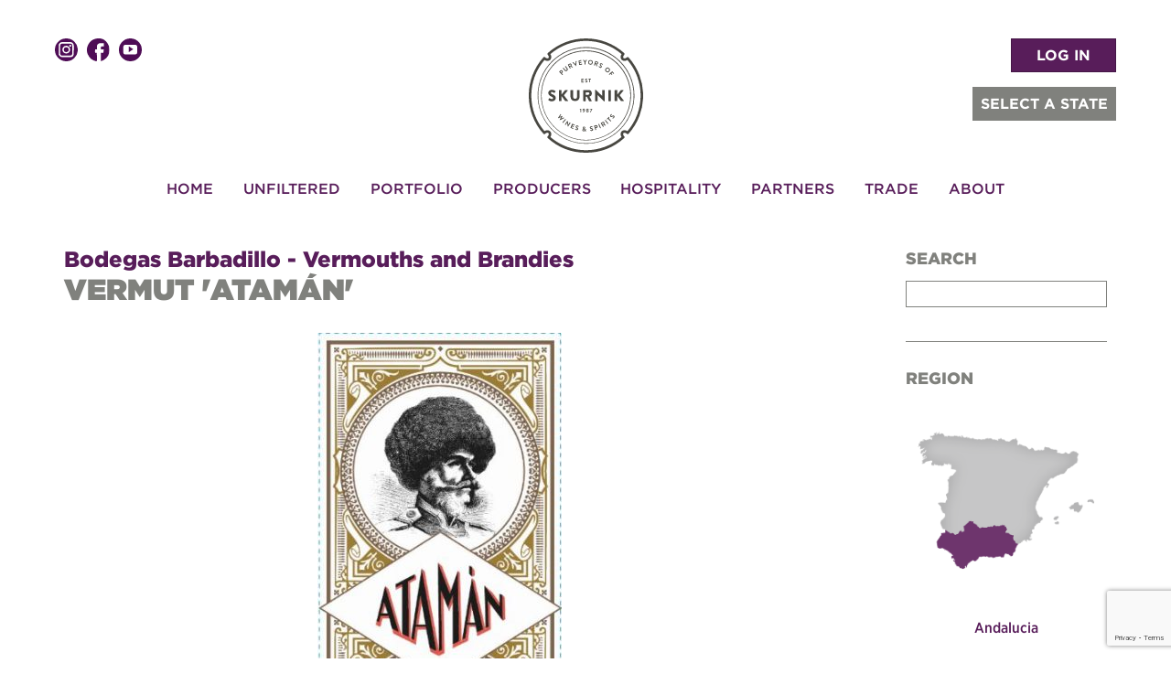

--- FILE ---
content_type: text/html; charset=UTF-8
request_url: https://www.skurnik.com/sku/vermut-ataman-by-bodegas-barbadillo-2/
body_size: 79308
content:
<!DOCTYPE html>
<!--[if IE 7]>
<html class="ie ie7" lang="en-US">
<![endif]-->
<!--[if IE 8]>
<html class="ie ie8" lang="en-US">
<![endif]-->
<!--[if !(IE 7) & !(IE 8)]><!-->
<html lang="en-US">
<!--<![endif]-->

<head>
    <!-- Google Tag Manager -->
    <script>
        (function(w, d, s, l, i) {
            w[l] = w[l] || [];
            w[l].push({
                'gtm.start': new Date().getTime(),
                event: 'gtm.js'
            });
            var f = d.getElementsByTagName(s)[0],
                j = d.createElement(s),
                dl = l != 'dataLayer' ? '&l=' + l : '';
            j.async = true;
            j.src =
                'https://www.googletagmanager.com/gtm.js?id=' + i + dl;
            f.parentNode.insertBefore(j, f);
        })(window, document, 'script', 'dataLayer', 'GTM-WGC3S3FF');
    </script>
    <!-- End Google Tag Manager -->
    <meta charset="UTF-8">
    <meta name="viewport" content="width=device-width">
    <title>Vermut &#039;Ataman&#039;, Bodegas Barbadillo - Skurnik Wines &amp; Spirits </title>
    <link rel="icon" type="image/png" href="/favicon.png" />
    <link rel="profile" href="//gmpg.org/xfn/11">
    <link rel="pingback" href="https://www.skurnik.com/xmlrpc.php">
    <!--[if lt IE 9]>
	<script src="https://www.skurnik.com/wp-content/themes/skurnik-twentytwentytwo/js/html5.js"></script>
	<![endif]-->

    
<meta name='robots' content='index, follow, max-image-preview:large, max-snippet:-1, max-video-preview:-1' />

	<!-- This site is optimized with the Yoast SEO Premium plugin v23.8 (Yoast SEO v23.8) - https://yoast.com/wordpress/plugins/seo/ -->
	<link rel="canonical" href="https://www.skurnik.com/sku/vermut-ataman-by-bodegas-barbadillo-2/" />
	<meta property="og:locale" content="en_US" />
	<meta property="og:type" content="article" />
	<meta property="og:title" content="Vermut &#039;Ataman&#039;, Bodegas Barbadillo" />
	<meta property="og:description" content="First registered in 1943, Atamán is a small batch vermut built on the shoulders of Manzanilla sherry • Classic Andalusian botanicals like orange peel from Seville, wormwood, rosemary and elderberry dominate the botanical roster • Uniquely, the vermut is also blended with a small portion of older vermouth and quinine wines which have been aging ... Read More" />
	<meta property="og:url" content="https://www.skurnik.com/sku/vermut-ataman-by-bodegas-barbadillo-2/" />
	<meta property="og:site_name" content="Skurnik Wines &amp; Spirits" />
	<meta property="article:publisher" content="https://www.facebook.com/skurnikwines/" />
	<meta property="article:modified_time" content="2025-08-27T19:38:31+00:00" />
	<meta property="og:image" content="https://www.skurnik.com/wp-content/uploads/1980/06/vermut-ataman-bodegas-barbadillo.jpg" />
	<meta property="og:image:width" content="297" />
	<meta property="og:image:height" content="667" />
	<meta property="og:image:type" content="image/jpeg" />
	<meta name="twitter:card" content="summary_large_image" />
	<script type="application/ld+json" class="yoast-schema-graph">{"@context":"https://schema.org","@graph":[{"@type":"WebPage","@id":"https://www.skurnik.com/sku/vermut-ataman-by-bodegas-barbadillo-2/","url":"https://www.skurnik.com/sku/vermut-ataman-by-bodegas-barbadillo-2/","name":"Vermut 'Ataman', Bodegas Barbadillo - Skurnik Wines &amp; Spirits","isPartOf":{"@id":"https://www.skurnik.com/#website"},"primaryImageOfPage":{"@id":"https://www.skurnik.com/sku/vermut-ataman-by-bodegas-barbadillo-2/#primaryimage"},"image":{"@id":"https://www.skurnik.com/sku/vermut-ataman-by-bodegas-barbadillo-2/#primaryimage"},"thumbnailUrl":"https://www.skurnik.com/wp-content/uploads/1980/06/vermut-ataman-bodegas-barbadillo.jpg","datePublished":"2023-10-23T00:00:00+00:00","dateModified":"2025-08-27T19:38:31+00:00","breadcrumb":{"@id":"https://www.skurnik.com/sku/vermut-ataman-by-bodegas-barbadillo-2/#breadcrumb"},"inLanguage":"en-US","potentialAction":[{"@type":"ReadAction","target":["https://www.skurnik.com/sku/vermut-ataman-by-bodegas-barbadillo-2/"]}]},{"@type":"ImageObject","inLanguage":"en-US","@id":"https://www.skurnik.com/sku/vermut-ataman-by-bodegas-barbadillo-2/#primaryimage","url":"https://www.skurnik.com/wp-content/uploads/1980/06/vermut-ataman-bodegas-barbadillo.jpg","contentUrl":"https://www.skurnik.com/wp-content/uploads/1980/06/vermut-ataman-bodegas-barbadillo.jpg","width":297,"height":667,"caption":"Vermut 'Ataman', Bodegas Barbadillo"},{"@type":"BreadcrumbList","@id":"https://www.skurnik.com/sku/vermut-ataman-by-bodegas-barbadillo-2/#breadcrumb","itemListElement":[{"@type":"ListItem","position":1,"name":"Home","item":"https://www.skurnik.com/"},{"@type":"ListItem","position":2,"name":"SKUs","item":"https://www.skurnik.com/sku/"},{"@type":"ListItem","position":3,"name":"Vermut 'Atamán'"}]},{"@type":"WebSite","@id":"https://www.skurnik.com/#website","url":"https://www.skurnik.com/","name":"Skurnik Wines","description":"Skurnik Wines &amp; Spirits","publisher":{"@id":"https://www.skurnik.com/#organization"},"potentialAction":[{"@type":"SearchAction","target":{"@type":"EntryPoint","urlTemplate":"https://www.skurnik.com/?s={search_term_string}"},"query-input":{"@type":"PropertyValueSpecification","valueRequired":true,"valueName":"search_term_string"}}],"inLanguage":"en-US"},{"@type":"Organization","@id":"https://www.skurnik.com/#organization","name":"Skurnik Wines","url":"https://www.skurnik.com/","logo":{"@type":"ImageObject","inLanguage":"en-US","@id":"https://www.skurnik.com/#/schema/logo/image/","url":"https://www.skurnik.com/wp-content/uploads/2020/02/skurnik_copper_foil.png","contentUrl":"https://www.skurnik.com/wp-content/uploads/2020/02/skurnik_copper_foil.png","width":150,"height":150,"caption":"Skurnik Wines"},"image":{"@id":"https://www.skurnik.com/#/schema/logo/image/"},"sameAs":["https://www.facebook.com/skurnikwines/","https://www.instagram.com/skurnikwines/"]}]}</script>
	<!-- / Yoast SEO Premium plugin. -->


<script type="text/javascript">
/* <![CDATA[ */
window._wpemojiSettings = {"baseUrl":"https:\/\/s.w.org\/images\/core\/emoji\/15.0.3\/72x72\/","ext":".png","svgUrl":"https:\/\/s.w.org\/images\/core\/emoji\/15.0.3\/svg\/","svgExt":".svg","source":{"concatemoji":"https:\/\/www.skurnik.com\/wp-includes\/js\/wp-emoji-release.min.js?ver=6.7"}};
/*! This file is auto-generated */
!function(i,n){var o,s,e;function c(e){try{var t={supportTests:e,timestamp:(new Date).valueOf()};sessionStorage.setItem(o,JSON.stringify(t))}catch(e){}}function p(e,t,n){e.clearRect(0,0,e.canvas.width,e.canvas.height),e.fillText(t,0,0);var t=new Uint32Array(e.getImageData(0,0,e.canvas.width,e.canvas.height).data),r=(e.clearRect(0,0,e.canvas.width,e.canvas.height),e.fillText(n,0,0),new Uint32Array(e.getImageData(0,0,e.canvas.width,e.canvas.height).data));return t.every(function(e,t){return e===r[t]})}function u(e,t,n){switch(t){case"flag":return n(e,"\ud83c\udff3\ufe0f\u200d\u26a7\ufe0f","\ud83c\udff3\ufe0f\u200b\u26a7\ufe0f")?!1:!n(e,"\ud83c\uddfa\ud83c\uddf3","\ud83c\uddfa\u200b\ud83c\uddf3")&&!n(e,"\ud83c\udff4\udb40\udc67\udb40\udc62\udb40\udc65\udb40\udc6e\udb40\udc67\udb40\udc7f","\ud83c\udff4\u200b\udb40\udc67\u200b\udb40\udc62\u200b\udb40\udc65\u200b\udb40\udc6e\u200b\udb40\udc67\u200b\udb40\udc7f");case"emoji":return!n(e,"\ud83d\udc26\u200d\u2b1b","\ud83d\udc26\u200b\u2b1b")}return!1}function f(e,t,n){var r="undefined"!=typeof WorkerGlobalScope&&self instanceof WorkerGlobalScope?new OffscreenCanvas(300,150):i.createElement("canvas"),a=r.getContext("2d",{willReadFrequently:!0}),o=(a.textBaseline="top",a.font="600 32px Arial",{});return e.forEach(function(e){o[e]=t(a,e,n)}),o}function t(e){var t=i.createElement("script");t.src=e,t.defer=!0,i.head.appendChild(t)}"undefined"!=typeof Promise&&(o="wpEmojiSettingsSupports",s=["flag","emoji"],n.supports={everything:!0,everythingExceptFlag:!0},e=new Promise(function(e){i.addEventListener("DOMContentLoaded",e,{once:!0})}),new Promise(function(t){var n=function(){try{var e=JSON.parse(sessionStorage.getItem(o));if("object"==typeof e&&"number"==typeof e.timestamp&&(new Date).valueOf()<e.timestamp+604800&&"object"==typeof e.supportTests)return e.supportTests}catch(e){}return null}();if(!n){if("undefined"!=typeof Worker&&"undefined"!=typeof OffscreenCanvas&&"undefined"!=typeof URL&&URL.createObjectURL&&"undefined"!=typeof Blob)try{var e="postMessage("+f.toString()+"("+[JSON.stringify(s),u.toString(),p.toString()].join(",")+"));",r=new Blob([e],{type:"text/javascript"}),a=new Worker(URL.createObjectURL(r),{name:"wpTestEmojiSupports"});return void(a.onmessage=function(e){c(n=e.data),a.terminate(),t(n)})}catch(e){}c(n=f(s,u,p))}t(n)}).then(function(e){for(var t in e)n.supports[t]=e[t],n.supports.everything=n.supports.everything&&n.supports[t],"flag"!==t&&(n.supports.everythingExceptFlag=n.supports.everythingExceptFlag&&n.supports[t]);n.supports.everythingExceptFlag=n.supports.everythingExceptFlag&&!n.supports.flag,n.DOMReady=!1,n.readyCallback=function(){n.DOMReady=!0}}).then(function(){return e}).then(function(){var e;n.supports.everything||(n.readyCallback(),(e=n.source||{}).concatemoji?t(e.concatemoji):e.wpemoji&&e.twemoji&&(t(e.twemoji),t(e.wpemoji)))}))}((window,document),window._wpemojiSettings);
/* ]]> */
</script>
		
	<link rel='stylesheet' id='sbi_styles-css' href='https://www.skurnik.com/wp-content/plugins/instagram-feed/css/sbi-styles.min.css?ver=6.10.0' type='text/css' media='all' />
<style id='wp-emoji-styles-inline-css' type='text/css'>

	img.wp-smiley, img.emoji {
		display: inline !important;
		border: none !important;
		box-shadow: none !important;
		height: 1em !important;
		width: 1em !important;
		margin: 0 0.07em !important;
		vertical-align: -0.1em !important;
		background: none !important;
		padding: 0 !important;
	}
</style>
<link rel='stylesheet' id='wp-block-library-css' href='https://www.skurnik.com/wp-includes/css/dist/block-library/style.min.css?ver=6.7' type='text/css' media='all' />
<style id='powerpress-player-block-style-inline-css' type='text/css'>


</style>
<style id='classic-theme-styles-inline-css' type='text/css'>
/*! This file is auto-generated */
.wp-block-button__link{color:#fff;background-color:#32373c;border-radius:9999px;box-shadow:none;text-decoration:none;padding:calc(.667em + 2px) calc(1.333em + 2px);font-size:1.125em}.wp-block-file__button{background:#32373c;color:#fff;text-decoration:none}
</style>
<style id='global-styles-inline-css' type='text/css'>
:root{--wp--preset--aspect-ratio--square: 1;--wp--preset--aspect-ratio--4-3: 4/3;--wp--preset--aspect-ratio--3-4: 3/4;--wp--preset--aspect-ratio--3-2: 3/2;--wp--preset--aspect-ratio--2-3: 2/3;--wp--preset--aspect-ratio--16-9: 16/9;--wp--preset--aspect-ratio--9-16: 9/16;--wp--preset--color--black: #000000;--wp--preset--color--cyan-bluish-gray: #abb8c3;--wp--preset--color--white: #ffffff;--wp--preset--color--pale-pink: #f78da7;--wp--preset--color--vivid-red: #cf2e2e;--wp--preset--color--luminous-vivid-orange: #ff6900;--wp--preset--color--luminous-vivid-amber: #fcb900;--wp--preset--color--light-green-cyan: #7bdcb5;--wp--preset--color--vivid-green-cyan: #00d084;--wp--preset--color--pale-cyan-blue: #8ed1fc;--wp--preset--color--vivid-cyan-blue: #0693e3;--wp--preset--color--vivid-purple: #9b51e0;--wp--preset--gradient--vivid-cyan-blue-to-vivid-purple: linear-gradient(135deg,rgba(6,147,227,1) 0%,rgb(155,81,224) 100%);--wp--preset--gradient--light-green-cyan-to-vivid-green-cyan: linear-gradient(135deg,rgb(122,220,180) 0%,rgb(0,208,130) 100%);--wp--preset--gradient--luminous-vivid-amber-to-luminous-vivid-orange: linear-gradient(135deg,rgba(252,185,0,1) 0%,rgba(255,105,0,1) 100%);--wp--preset--gradient--luminous-vivid-orange-to-vivid-red: linear-gradient(135deg,rgba(255,105,0,1) 0%,rgb(207,46,46) 100%);--wp--preset--gradient--very-light-gray-to-cyan-bluish-gray: linear-gradient(135deg,rgb(238,238,238) 0%,rgb(169,184,195) 100%);--wp--preset--gradient--cool-to-warm-spectrum: linear-gradient(135deg,rgb(74,234,220) 0%,rgb(151,120,209) 20%,rgb(207,42,186) 40%,rgb(238,44,130) 60%,rgb(251,105,98) 80%,rgb(254,248,76) 100%);--wp--preset--gradient--blush-light-purple: linear-gradient(135deg,rgb(255,206,236) 0%,rgb(152,150,240) 100%);--wp--preset--gradient--blush-bordeaux: linear-gradient(135deg,rgb(254,205,165) 0%,rgb(254,45,45) 50%,rgb(107,0,62) 100%);--wp--preset--gradient--luminous-dusk: linear-gradient(135deg,rgb(255,203,112) 0%,rgb(199,81,192) 50%,rgb(65,88,208) 100%);--wp--preset--gradient--pale-ocean: linear-gradient(135deg,rgb(255,245,203) 0%,rgb(182,227,212) 50%,rgb(51,167,181) 100%);--wp--preset--gradient--electric-grass: linear-gradient(135deg,rgb(202,248,128) 0%,rgb(113,206,126) 100%);--wp--preset--gradient--midnight: linear-gradient(135deg,rgb(2,3,129) 0%,rgb(40,116,252) 100%);--wp--preset--font-size--small: 13px;--wp--preset--font-size--medium: 20px;--wp--preset--font-size--large: 36px;--wp--preset--font-size--x-large: 42px;--wp--preset--spacing--20: 0.44rem;--wp--preset--spacing--30: 0.67rem;--wp--preset--spacing--40: 1rem;--wp--preset--spacing--50: 1.5rem;--wp--preset--spacing--60: 2.25rem;--wp--preset--spacing--70: 3.38rem;--wp--preset--spacing--80: 5.06rem;--wp--preset--shadow--natural: 6px 6px 9px rgba(0, 0, 0, 0.2);--wp--preset--shadow--deep: 12px 12px 50px rgba(0, 0, 0, 0.4);--wp--preset--shadow--sharp: 6px 6px 0px rgba(0, 0, 0, 0.2);--wp--preset--shadow--outlined: 6px 6px 0px -3px rgba(255, 255, 255, 1), 6px 6px rgba(0, 0, 0, 1);--wp--preset--shadow--crisp: 6px 6px 0px rgba(0, 0, 0, 1);}:where(.is-layout-flex){gap: 0.5em;}:where(.is-layout-grid){gap: 0.5em;}body .is-layout-flex{display: flex;}.is-layout-flex{flex-wrap: wrap;align-items: center;}.is-layout-flex > :is(*, div){margin: 0;}body .is-layout-grid{display: grid;}.is-layout-grid > :is(*, div){margin: 0;}:where(.wp-block-columns.is-layout-flex){gap: 2em;}:where(.wp-block-columns.is-layout-grid){gap: 2em;}:where(.wp-block-post-template.is-layout-flex){gap: 1.25em;}:where(.wp-block-post-template.is-layout-grid){gap: 1.25em;}.has-black-color{color: var(--wp--preset--color--black) !important;}.has-cyan-bluish-gray-color{color: var(--wp--preset--color--cyan-bluish-gray) !important;}.has-white-color{color: var(--wp--preset--color--white) !important;}.has-pale-pink-color{color: var(--wp--preset--color--pale-pink) !important;}.has-vivid-red-color{color: var(--wp--preset--color--vivid-red) !important;}.has-luminous-vivid-orange-color{color: var(--wp--preset--color--luminous-vivid-orange) !important;}.has-luminous-vivid-amber-color{color: var(--wp--preset--color--luminous-vivid-amber) !important;}.has-light-green-cyan-color{color: var(--wp--preset--color--light-green-cyan) !important;}.has-vivid-green-cyan-color{color: var(--wp--preset--color--vivid-green-cyan) !important;}.has-pale-cyan-blue-color{color: var(--wp--preset--color--pale-cyan-blue) !important;}.has-vivid-cyan-blue-color{color: var(--wp--preset--color--vivid-cyan-blue) !important;}.has-vivid-purple-color{color: var(--wp--preset--color--vivid-purple) !important;}.has-black-background-color{background-color: var(--wp--preset--color--black) !important;}.has-cyan-bluish-gray-background-color{background-color: var(--wp--preset--color--cyan-bluish-gray) !important;}.has-white-background-color{background-color: var(--wp--preset--color--white) !important;}.has-pale-pink-background-color{background-color: var(--wp--preset--color--pale-pink) !important;}.has-vivid-red-background-color{background-color: var(--wp--preset--color--vivid-red) !important;}.has-luminous-vivid-orange-background-color{background-color: var(--wp--preset--color--luminous-vivid-orange) !important;}.has-luminous-vivid-amber-background-color{background-color: var(--wp--preset--color--luminous-vivid-amber) !important;}.has-light-green-cyan-background-color{background-color: var(--wp--preset--color--light-green-cyan) !important;}.has-vivid-green-cyan-background-color{background-color: var(--wp--preset--color--vivid-green-cyan) !important;}.has-pale-cyan-blue-background-color{background-color: var(--wp--preset--color--pale-cyan-blue) !important;}.has-vivid-cyan-blue-background-color{background-color: var(--wp--preset--color--vivid-cyan-blue) !important;}.has-vivid-purple-background-color{background-color: var(--wp--preset--color--vivid-purple) !important;}.has-black-border-color{border-color: var(--wp--preset--color--black) !important;}.has-cyan-bluish-gray-border-color{border-color: var(--wp--preset--color--cyan-bluish-gray) !important;}.has-white-border-color{border-color: var(--wp--preset--color--white) !important;}.has-pale-pink-border-color{border-color: var(--wp--preset--color--pale-pink) !important;}.has-vivid-red-border-color{border-color: var(--wp--preset--color--vivid-red) !important;}.has-luminous-vivid-orange-border-color{border-color: var(--wp--preset--color--luminous-vivid-orange) !important;}.has-luminous-vivid-amber-border-color{border-color: var(--wp--preset--color--luminous-vivid-amber) !important;}.has-light-green-cyan-border-color{border-color: var(--wp--preset--color--light-green-cyan) !important;}.has-vivid-green-cyan-border-color{border-color: var(--wp--preset--color--vivid-green-cyan) !important;}.has-pale-cyan-blue-border-color{border-color: var(--wp--preset--color--pale-cyan-blue) !important;}.has-vivid-cyan-blue-border-color{border-color: var(--wp--preset--color--vivid-cyan-blue) !important;}.has-vivid-purple-border-color{border-color: var(--wp--preset--color--vivid-purple) !important;}.has-vivid-cyan-blue-to-vivid-purple-gradient-background{background: var(--wp--preset--gradient--vivid-cyan-blue-to-vivid-purple) !important;}.has-light-green-cyan-to-vivid-green-cyan-gradient-background{background: var(--wp--preset--gradient--light-green-cyan-to-vivid-green-cyan) !important;}.has-luminous-vivid-amber-to-luminous-vivid-orange-gradient-background{background: var(--wp--preset--gradient--luminous-vivid-amber-to-luminous-vivid-orange) !important;}.has-luminous-vivid-orange-to-vivid-red-gradient-background{background: var(--wp--preset--gradient--luminous-vivid-orange-to-vivid-red) !important;}.has-very-light-gray-to-cyan-bluish-gray-gradient-background{background: var(--wp--preset--gradient--very-light-gray-to-cyan-bluish-gray) !important;}.has-cool-to-warm-spectrum-gradient-background{background: var(--wp--preset--gradient--cool-to-warm-spectrum) !important;}.has-blush-light-purple-gradient-background{background: var(--wp--preset--gradient--blush-light-purple) !important;}.has-blush-bordeaux-gradient-background{background: var(--wp--preset--gradient--blush-bordeaux) !important;}.has-luminous-dusk-gradient-background{background: var(--wp--preset--gradient--luminous-dusk) !important;}.has-pale-ocean-gradient-background{background: var(--wp--preset--gradient--pale-ocean) !important;}.has-electric-grass-gradient-background{background: var(--wp--preset--gradient--electric-grass) !important;}.has-midnight-gradient-background{background: var(--wp--preset--gradient--midnight) !important;}.has-small-font-size{font-size: var(--wp--preset--font-size--small) !important;}.has-medium-font-size{font-size: var(--wp--preset--font-size--medium) !important;}.has-large-font-size{font-size: var(--wp--preset--font-size--large) !important;}.has-x-large-font-size{font-size: var(--wp--preset--font-size--x-large) !important;}
:where(.wp-block-post-template.is-layout-flex){gap: 1.25em;}:where(.wp-block-post-template.is-layout-grid){gap: 1.25em;}
:where(.wp-block-columns.is-layout-flex){gap: 2em;}:where(.wp-block-columns.is-layout-grid){gap: 2em;}
:root :where(.wp-block-pullquote){font-size: 1.5em;line-height: 1.6;}
</style>
<link rel='stylesheet' id='wp-lightbox-2.min.css-css' href='https://www.skurnik.com/wp-content/plugins/wp-lightbox-2/styles/lightbox.min.css?ver=1.3.4' type='text/css' media='all' />
<link rel='stylesheet' id='twentyfourteen-style-css' href='https://www.skurnik.com/wp-content/themes/skurnik-twentytwentytwo/style.css?ver=6.7' type='text/css' media='all' />
<link rel='stylesheet' id='twentyfourteen-genericons-css' href='https://www.skurnik.com/wp-content/themes/skurnik-twentytwentytwo/genericons/genericons.css?ver=6.7' type='text/css' media='all' />
<link rel='stylesheet' id='slick-css-css' href='https://www.skurnik.com/wp-content/themes/skurnik-twentytwentytwo/inc/slick-1.6.0/slick/slick.css?ver=6.7' type='text/css' media='all' />
<link rel='stylesheet' id='wp-members-css' href='https://www.skurnik.com/wp-content/plugins/wp-members/assets/css/forms/generic-no-float.min.css?ver=3.4.9.7' type='text/css' media='all' />
<link rel='stylesheet' id='searchwp-forms-css' href='https://www.skurnik.com/wp-content/plugins/searchwp/assets/css/frontend/search-forms.css?ver=4.3.17' type='text/css' media='all' />
<link rel='stylesheet' id='colorbox-css' href='https://www.skurnik.com/wp-content/plugins/lightbox-gallery/colorbox/example1/colorbox.css?ver=6.7' type='text/css' media='all' />
<link rel='stylesheet' id='wp-paginate-css' href='https://www.skurnik.com/wp-content/plugins/wp-paginate/css/wp-paginate.css?ver=2.2.2' type='text/css' media='screen' />
<script type="text/javascript" src="https://www.skurnik.com/wp-includes/js/jquery/jquery.min.js?ver=3.7.1" id="jquery-core-js"></script>
<script type="text/javascript" src="https://www.skurnik.com/wp-includes/js/jquery/jquery-migrate.min.js?ver=3.4.1" id="jquery-migrate-js"></script>
<script type="text/javascript" src="https://www.skurnik.com/wp-content/themes/skurnik-twentytwentytwo/inc/slick-1.6.0/slick/slick.min.js?ver=1.6.0" id="slick-js-js"></script>
<script type="text/javascript" src="https://www.skurnik.com/wp-content/themes/skurnik-twentytwentytwo/inc/bootstrap/js/bootstrap.min.js?ver=6.7" id="bootstrap-js"></script>
<script type="text/javascript" src="https://www.skurnik.com/wp-content/themes/skurnik-twentytwentytwo/inc/jquery-match-height-master/dist/jquery.matchHeight-min.js?ver=0.7.0" id="matchHeight-js-js"></script>
<script type="text/javascript" src="https://www.skurnik.com/wp-content/themes/skurnik-twentytwentytwo/js/jquery.autocomplete.min.js?ver=6.7" id="jquery-autocomplete-js"></script>
<script type="text/javascript" src="https://www.skurnik.com/wp-content/themes/skurnik-twentytwentytwo/js/cycle2/jquery.cycle2.min.js?ver=6.7" id="cycle2-slideshow-js"></script>
<script type="text/javascript" src="https://www.skurnik.com/wp-content/themes/skurnik-twentytwentytwo/js/cycle2/jquery.cycle2.swipe.min.js?ver=6.7" id="cycle2-swipe-js"></script>
<script type="text/javascript" src="https://www.skurnik.com/wp-content/themes/skurnik-twentytwentytwo/js/cycle2/jquery.cycle2.center.js?ver=6.7" id="cycle2-center-js"></script>
<script type="text/javascript" src="https://www.skurnik.com/wp-content/themes/skurnik-twentytwentytwo/js/modernizer.js?ver=6.7" id="modernizer-js"></script>
<script type="text/javascript" src="https://www.skurnik.com/wp-content/themes/skurnik-twentytwentytwo/js/vmap/dist/jquery.vmap.js?ver=6.7" id="jquery-vmap-js"></script>
<script type="text/javascript" src="https://www.skurnik.com/wp-content/themes/skurnik-twentytwentytwo/js/vmap/dist/maps/jquery.vmap.usa.js?ver=6.7" id="jquery-vmap-usa-js"></script>
<script type="text/javascript" src="https://www.skurnik.com/wp-content/themes/skurnik-twentytwentytwo/js/region-support.js?ver=6.7" id="skurnik-region-support-js"></script>
<link rel="https://api.w.org/" href="https://www.skurnik.com/wp-json/" /><link rel="EditURI" type="application/rsd+xml" title="RSD" href="https://www.skurnik.com/xmlrpc.php?rsd" />
<link rel="alternate" title="oEmbed (JSON)" type="application/json+oembed" href="https://www.skurnik.com/wp-json/oembed/1.0/embed?url=https%3A%2F%2Fwww.skurnik.com%2Fsku%2Fvermut-ataman-by-bodegas-barbadillo-2%2F" />
<link rel="alternate" title="oEmbed (XML)" type="text/xml+oembed" href="https://www.skurnik.com/wp-json/oembed/1.0/embed?url=https%3A%2F%2Fwww.skurnik.com%2Fsku%2Fvermut-ataman-by-bodegas-barbadillo-2%2F&#038;format=xml" />
            <script type="text/javascript"><!--
                                function powerpress_pinw(pinw_url){window.open(pinw_url, 'PowerPressPlayer','toolbar=0,status=0,resizable=1,width=460,height=320');	return false;}
                //-->
            </script>
                <meta name="google-site-verification" content="NaBlr4A2RmUmuObOiyRhwPm_k_1AGCoKl2OxuiCrbNM" />


    <style>
        .dropdown-menu>.active>a {
            color: #333;
            background-color: #fff;

        }

        .gform_wrapper .gfield_required .gfield_required_custom,
        .gform_wrapper .gfield_required .gfield_required_text {
            text-transform: none !important;
        }

        .site-footer .menu-item-304034 {
            display: none;
        }

        #input_23_6_2_cardinfo_left legend {
            font-size: 16px;
            text-transform: capitalize;
        }

        .gchoice label {
            font-weight: 400;
        }

        #wpmem_login input[type='checkbox'],
        #wpmem_reg input[type='checkbox'] {
            min-width: auto
        }
    </style>
    <link rel="stylesheet" href="https://cdnjs.cloudflare.com/ajax/libs/font-awesome/5.8.2/css/all.min.css" integrity="sha512-rqQltXRuHxtPWhktpAZxLHUVJ3Eombn3hvk9PHjV/N5DMUYnzKPC1i3ub0mEXgFzsaZNeJcoE0YHq0j/GFsdGg==" crossorigin="anonymous" referrerpolicy="no-referrer" />
</head>

<body class="sku-template-default single single-sku postid-320079 sku-vermut-ataman-by-bodegas-barbadillo-2 group-blog masthead-fixed full-width footer-widgets singular">
    <!-- Google Tag Manager (noscript) -->
    <noscript><iframe src="https://www.googletagmanager.com/ns.html?id=GTM-WGC3S3FF"
            height="0" width="0" style="display:none;visibility:hidden"></iframe></noscript>
    <!-- End Google Tag Manager (noscript) -->
    <header id="masthead" class="site-header" role="banner">

        <div class="header-main container">
            <div class="row" style="text-align:center;padding-top:10px;position:relative;">

                <div class="md-nopad lg-nopad col-xs-12" style="position:relative;">
                    <a href="https://www.skurnik.com/" rel="home">
                        <img class="center-block sk-logo" src="https://www.skurnik.com/wp-content/themes/skurnik-twentytwentytwo/images/logo.svg" width="125" alt="Skurnik Logo">
                    </a>

                    <div class="header_social">
                        <div class="social_icons"><a href="https://instagram.com/skurnikwines" target="_blank"><img src="https://www.skurnik.com/wp-content/themes/skurnik-twentytwentytwo/images/social-instagram.svg" alt="instagram"/></a><a href="https://www.facebook.com/pages/Michael-Skurnik-Wines/38457894460" target="_blank"><img src="https://www.skurnik.com/wp-content/themes/skurnik-twentytwentytwo/images/social-facebook.svg" alt="facebook"/></a><a href="https://www.youtube.com/c/SkurnikWinesNewYork" target="_blank"><img src="https://www.skurnik.com/wp-content/themes/skurnik-twentytwentytwo/images/social-youtube.svg" alt="Youtube"/></a></div>                    </div>
                    <div class="header_burger">
                        <button class="hamburger hamburger--3dxy navbar-toggler toggler-example" type="button" data-toggle="collapse" data-target="#main-nav" aria-controls="main-nav" aria-expanded="false" aria-label="Toggle navigation">
                            <span class="hamburger-box">
                                <span class="hamburger-inner"></span>
                            </span>
                        </button>
                    </div>

                    
                        <div class="header_right">
                            <div class="header_login">
                                <a href="/trade-resources/" class="btn btn-primary">LOG IN</a>                            </div>


                            <div class="header_region_selection hidden-xs">

                                <div class="header_region_trigger btn">
                                    SELECT A STATE <span class="glyphicon glyphicon-triangle-bottom"></span></i>                                </div>
                                <div class="header_region_opts">
                                    <ul>
                                        <li class="reg_opt" data-region-choice="swny" data-region-type="State">New York</li><li class="reg_opt" data-region-choice="swnj" data-region-type="State">New Jersey</li><li class="reg_opt" data-region-choice="swct" data-region-type="State">Connecticut</li><li class="reg_opt" data-region-choice="swri" data-region-type="State">Rhode Island</li><li class="reg_opt" data-region-choice="swpa" data-region-type="State">Pennsylvania</li><li class="reg_opt" data-region-choice="swoh" data-region-type="State">Ohio</li><li class="reg_opt" data-region-choice="swky" data-region-type="State">Kentucky</li><li class="reg_opt" data-region-choice="swin" data-region-type="State">Indiana</li><li class="reg_opt" data-region-choice="swca" data-region-type="State">California</li><li class="reg_opt" data-region-choice="SWN" data-region-type="Region">National Portfolio </li>                                    </ul>
                                </div>
                            </div>
                        </div>
                                    </div>
            </div>
            <nav id="primary-navigation" class="site-navigation primary-navigation row" role="navigation">
                <div class="md-nopad lg-nopad col-xs-12">

                    <a class="screen-reader-text skip-link" href="#content">Skip to content</a>
                    
                    <div id="main-nav" class="navbar-collapse"><ul id="menu-main-navigation" class="navbar-nav"><li itemscope="itemscope" itemtype="https://www.schema.org/SiteNavigationElement" id="menu-item-20" class="menu-item menu-item-type-custom menu-item-object-custom menu-item-20 nav-item"><a title="Home" href="/" class="nav-link">Home</a></li>
<li itemscope="itemscope" itemtype="https://www.schema.org/SiteNavigationElement" id="menu-item-27" class="menu-item menu-item-type-post_type menu-item-object-page current_page_parent menu-item-has-children dropdown menu-item-27 nav-item"><a title="Unfiltered" href="https://www.skurnik.com/skurnik-unfiltered/" aria-haspopup="true" aria-expanded="false" class="dropdown-toggle nav-link" id="menu-item-dropdown-27">Unfiltered</a>
<ul class="dropdown-menu" aria-labelledby="menu-item-dropdown-27" role="menu">
	<li itemscope="itemscope" itemtype="https://www.schema.org/SiteNavigationElement" id="menu-item-363272" class="hidden-xs hidden-sm menu-item menu-item-type-taxonomy menu-item-object-category menu-item-363272 nav-item"><a title="Events" href="https://www.skurnik.com/category/event/" class="dropdown-item">Events</a></li>
	<li itemscope="itemscope" itemtype="https://www.schema.org/SiteNavigationElement" id="menu-item-363275" class="hidden-xs hidden-sm menu-item menu-item-type-taxonomy menu-item-object-category menu-item-363275 nav-item"><a title="Interviews" href="https://www.skurnik.com/category/interviews/" class="dropdown-item">Interviews</a></li>
	<li itemscope="itemscope" itemtype="https://www.schema.org/SiteNavigationElement" id="menu-item-363274" class="hidden-xs hidden-sm menu-item menu-item-type-taxonomy menu-item-object-category menu-item-363274 nav-item"><a title="Germany" href="https://www.skurnik.com/category/germany/" class="dropdown-item">Germany</a></li>
	<li itemscope="itemscope" itemtype="https://www.schema.org/SiteNavigationElement" id="menu-item-363273" class="hidden-xs hidden-sm menu-item menu-item-type-taxonomy menu-item-object-category menu-item-363273 nav-item"><a title="France" href="https://www.skurnik.com/category/france/" class="dropdown-item">France</a></li>
	<li itemscope="itemscope" itemtype="https://www.schema.org/SiteNavigationElement" id="menu-item-363277" class="hidden-xs hidden-sm menu-item menu-item-type-taxonomy menu-item-object-category menu-item-363277 nav-item"><a title="USA" href="https://www.skurnik.com/category/usa/" class="dropdown-item">USA</a></li>
	<li itemscope="itemscope" itemtype="https://www.schema.org/SiteNavigationElement" id="menu-item-363276" class="hidden-xs hidden-sm menu-item menu-item-type-taxonomy menu-item-object-category menu-item-363276 nav-item"><a title="Spirits" href="https://www.skurnik.com/category/spirits/" class="dropdown-item">Spirits</a></li>
</ul>
</li>
<li itemscope="itemscope" itemtype="https://www.schema.org/SiteNavigationElement" id="menu-item-358517" class="menu-item menu-item-type-post_type menu-item-object-page menu-item-has-children dropdown menu-item-358517 nav-item"><a title="Portfolio" href="https://www.skurnik.com/trending/" aria-haspopup="true" aria-expanded="false" class="dropdown-toggle nav-link" id="menu-item-dropdown-358517">Portfolio</a>
<ul class="dropdown-menu" aria-labelledby="menu-item-dropdown-358517" role="menu">
	<li itemscope="itemscope" itemtype="https://www.schema.org/SiteNavigationElement" id="menu-item-357985" class="hidden-xs hidden-sm menu-item menu-item-type-post_type menu-item-object-page menu-item-357985 nav-item"><a title="Trending" href="https://www.skurnik.com/trending/" class="dropdown-item">Trending</a></li>
	<li itemscope="itemscope" itemtype="https://www.schema.org/SiteNavigationElement" id="menu-item-358580" class="hidden-xs hidden-sm menu-item menu-item-type-post_type menu-item-object-page menu-item-358580 nav-item"><a title="Wines" href="https://www.skurnik.com/portfolio-wine/" class="dropdown-item">Wines</a></li>
	<li itemscope="itemscope" itemtype="https://www.schema.org/SiteNavigationElement" id="menu-item-24" class="hidden-xs hidden-sm menu-item menu-item-type-post_type menu-item-object-page menu-item-24 nav-item"><a title="Spirits" href="https://www.skurnik.com/our-spirits/" class="dropdown-item">Spirits</a></li>
	<li itemscope="itemscope" itemtype="https://www.schema.org/SiteNavigationElement" id="menu-item-357984" class="hidden-xs hidden-sm menu-item menu-item-type-post_type menu-item-object-page menu-item-357984 nav-item"><a title="Sake" href="https://www.skurnik.com/portfolio-sake/" class="dropdown-item">Sake</a></li>
	<li itemscope="itemscope" itemtype="https://www.schema.org/SiteNavigationElement" id="menu-item-357983" class="hidden-xs hidden-sm menu-item menu-item-type-post_type menu-item-object-page menu-item-357983 nav-item"><a title="Cider" href="https://www.skurnik.com/portfolio-cider/" class="dropdown-item">Cider</a></li>
	<li itemscope="itemscope" itemtype="https://www.schema.org/SiteNavigationElement" id="menu-item-357982" class="hidden-xs hidden-sm menu-item menu-item-type-post_type menu-item-object-page menu-item-357982 nav-item"><a title="Specialty" href="https://www.skurnik.com/portfolio-specialty/" class="dropdown-item">Specialty</a></li>
</ul>
</li>
<li itemscope="itemscope" itemtype="https://www.schema.org/SiteNavigationElement" id="menu-item-23" class="menu-item menu-item-type-post_type menu-item-object-page menu-item-23 nav-item"><a title="Producers" href="https://www.skurnik.com/our-producers/" class="nav-link">Producers</a></li>
<li itemscope="itemscope" itemtype="https://www.schema.org/SiteNavigationElement" id="menu-item-395889" class="menu-item menu-item-type-post_type menu-item-object-page menu-item-has-children dropdown menu-item-395889 nav-item"><a title="Hospitality" href="https://www.skurnik.com/hospitality/" aria-haspopup="true" aria-expanded="false" class="dropdown-toggle nav-link" id="menu-item-dropdown-395889">Hospitality</a>
<ul class="dropdown-menu" aria-labelledby="menu-item-dropdown-395889" role="menu">
	<li itemscope="itemscope" itemtype="https://www.schema.org/SiteNavigationElement" id="menu-item-395886" class="menu-item menu-item-type-post_type menu-item-object-page menu-item-395886 nav-item"><a title="Non Alcoholic Wine" href="https://www.skurnik.com/hospitality-non-alcoholic-wine/" class="dropdown-item">Non Alcoholic Wine</a></li>
	<li itemscope="itemscope" itemtype="https://www.schema.org/SiteNavigationElement" id="menu-item-395887" class="menu-item menu-item-type-post_type menu-item-object-page menu-item-395887 nav-item"><a title="Non Alcoholic Spirits" href="https://www.skurnik.com/hospitality-non-alcoholic-spirits/" class="dropdown-item">Non Alcoholic Spirits</a></li>
	<li itemscope="itemscope" itemtype="https://www.schema.org/SiteNavigationElement" id="menu-item-395884" class="menu-item menu-item-type-post_type menu-item-object-page menu-item-395884 nav-item"><a title="Oil &amp; Vinegar" href="https://www.skurnik.com/hospitality-oil/" class="dropdown-item">Oil &#038; Vinegar</a></li>
	<li itemscope="itemscope" itemtype="https://www.schema.org/SiteNavigationElement" id="menu-item-395885" class="menu-item menu-item-type-post_type menu-item-object-page menu-item-395885 nav-item"><a title="Bitters" href="https://www.skurnik.com/hospitality-bitters/" class="dropdown-item">Bitters</a></li>
	<li itemscope="itemscope" itemtype="https://www.schema.org/SiteNavigationElement" id="menu-item-395890" class="menu-item menu-item-type-post_type menu-item-object-page menu-item-395890 nav-item"><a title="Syrups" href="https://www.skurnik.com/hospitality-syrups/" class="dropdown-item">Syrups</a></li>
	<li itemscope="itemscope" itemtype="https://www.schema.org/SiteNavigationElement" id="menu-item-395883" class="menu-item menu-item-type-post_type menu-item-object-page menu-item-395883 nav-item"><a title="Provisions" href="https://www.skurnik.com/hospitality-provisions/" class="dropdown-item">Provisions</a></li>
</ul>
</li>
<li itemscope="itemscope" itemtype="https://www.schema.org/SiteNavigationElement" id="menu-item-21" class="menu-item menu-item-type-post_type menu-item-object-page menu-item-21 nav-item"><a title="Import Partners" href="https://www.skurnik.com/import-partners/" class="nav-link">Import Partners</a></li>
<li itemscope="itemscope" itemtype="https://www.schema.org/SiteNavigationElement" id="menu-item-28" class="menu-item menu-item-type-post_type menu-item-object-page menu-item-28 nav-item"><a title="Trade Resources" href="https://www.skurnik.com/trade-resources/" class="nav-link">Trade Resources</a></li>
<li itemscope="itemscope" itemtype="https://www.schema.org/SiteNavigationElement" id="menu-item-304034" class="hidden-lg hidden-md hidden-sm menu-item menu-item-type-custom menu-item-object-custom menu-item-has-children dropdown menu-item-304034 nav-item"><a title="State Select" href="#" aria-haspopup="true" aria-expanded="false" class="dropdown-toggle nav-link" id="menu-item-dropdown-304034">State Select</a>
<ul class="dropdown-menu" aria-labelledby="menu-item-dropdown-304034" role="menu">
	<li itemscope="itemscope" itemtype="https://www.schema.org/SiteNavigationElement" id="menu-item-304035" class="hidden-lg hidden-md hidden-sm menu-item menu-item-type-custom menu-item-object-custom menu-item-304035 nav-item"><a title="New York" href="#" class="dropdown-item">New York</a></li>
	<li itemscope="itemscope" itemtype="https://www.schema.org/SiteNavigationElement" id="menu-item-304036" class="hidden-lg hidden-md hidden-sm menu-item menu-item-type-custom menu-item-object-custom menu-item-304036 nav-item"><a title="New Jersey" href="#" class="dropdown-item">New Jersey</a></li>
	<li itemscope="itemscope" itemtype="https://www.schema.org/SiteNavigationElement" id="menu-item-304037" class="hidden-lg hidden-md hidden-sm menu-item menu-item-type-custom menu-item-object-custom menu-item-304037 nav-item"><a title="Connecticut" href="#" class="dropdown-item">Connecticut</a></li>
	<li itemscope="itemscope" itemtype="https://www.schema.org/SiteNavigationElement" id="menu-item-352190" class="menu-item menu-item-type-custom menu-item-object-custom menu-item-352190 nav-item"><a title="Rhode Island" href="#" class="dropdown-item">Rhode Island</a></li>
	<li itemscope="itemscope" itemtype="https://www.schema.org/SiteNavigationElement" id="menu-item-326244" class="hidden-lg hidden-md hidden-sm menu-item menu-item-type-custom menu-item-object-custom menu-item-326244 nav-item"><a title="Pennsylvania" href="#" class="dropdown-item">Pennsylvania</a></li>
	<li itemscope="itemscope" itemtype="https://www.schema.org/SiteNavigationElement" id="menu-item-326245" class="hidden-lg hidden-md hidden-sm menu-item menu-item-type-custom menu-item-object-custom menu-item-326245 nav-item"><a title="California" href="#" class="dropdown-item">California</a></li>
	<li itemscope="itemscope" itemtype="https://www.schema.org/SiteNavigationElement" id="menu-item-326246" class="hidden-lg hidden-md hidden-sm menu-item menu-item-type-custom menu-item-object-custom menu-item-326246 nav-item"><a title="Ohio" href="#" class="dropdown-item">Ohio</a></li>
	<li itemscope="itemscope" itemtype="https://www.schema.org/SiteNavigationElement" id="menu-item-326247" class="menu-item menu-item-type-custom menu-item-object-custom menu-item-326247 nav-item"><a title="hidden-lg hidden-md hidden-sm" href="#" class="dropdown-item">Kentucky</a></li>
	<li itemscope="itemscope" itemtype="https://www.schema.org/SiteNavigationElement" id="menu-item-326248" class="hidden-lg hidden-md hidden-sm menu-item menu-item-type-custom menu-item-object-custom menu-item-326248 nav-item"><a title="Indiana" href="#" class="dropdown-item">Indiana</a></li>
	<li itemscope="itemscope" itemtype="https://www.schema.org/SiteNavigationElement" id="menu-item-326249" class="hidden-lg hidden-md hidden-sm menu-item menu-item-type-custom menu-item-object-custom menu-item-326249 nav-item"><a title="National Portfolio" href="#" class="dropdown-item">National Portfolio</a></li>
</ul>
</li>
<li itemscope="itemscope" itemtype="https://www.schema.org/SiteNavigationElement" id="menu-item-363466" class="menu-item menu-item-type-post_type menu-item-object-page menu-item-363466 nav-item"><a title="About" href="https://www.skurnik.com/skurnik/" class="nav-link">About</a></li>
</ul></div>                </div>
            </nav>

        </div>

        <div id="search-container" class="search-box-wrapper hide">
            <div class="search-box">
                	<form role="search" method="get" class="search-form" action="/index.php">
		<label>
			<span class="screen-reader-text">Search for:</span>
			<input class="search-field" value="" name="s" autocomplete="off" type="search">
		</label>
		<input class="search-submit btn" value="Search" type="submit">
	</form>
            </div>
        </div>
    </header><!-- #masthead -->

    
    <div id="page" class="hfeed site container">
        <!-- .container -->
        
                        <div id="main" class="site-main row">
            

<div id="primary" class="content-area col-xs-12 col-sm-12 col-md-9">
	<div id="content" class="site-content" role="main">
		<!-- MOBILE SEARCH FORM -->
			<div id="search-form-wrap-m" class="hidden-sm hidden-md hidden-lg">
				<h2>Search</h2>
				<div class="row">
					<div class="col-xs-12">
							<form role="search" method="get" class="search-form" action="/index.php">
		<label>
			<span class="screen-reader-text">Search for:</span>
			<input class="search-field" value="" name="s" autocomplete="off" type="search">
		</label>
		<input class="search-submit btn" value="Search" type="submit">
	</form>

					</div>
				</div><!-- .row -->
			</div>					
								<script type="text/javascript">
					(function($) {
						$(document).ready(function() {
							$("#menu-item-24").addClass("current_page_item");
						});
					})(jQuery);
				</script>


				<div class="row sku_header">
					<div class="col-xs-12">
						<h3><a href="https://www.skurnik.com/producer/ataman-by-bodegas-barbadillo/">Bodegas Barbadillo - Vermouths and Brandies</a></h3>
						
						<h1 class="sku_title">Vermut 'Atamán'</h1>
						<h2 style="display:none;">Vermut 'Atamán'</h2>
					</div>
				</div>
				<div class="row">
					<div class="col-xs-12">
						<div class="label-image vvislide">
					<img class="center-block img-responsive" src="https://www.skurnik.com/wp-content/uploads/1980/06/vermut-ataman-bodegas-barbadillo-267x600.jpg"  alt="Vermut Atamn "/>
				</div>					</div>
				</div>
				<!-- POST CONTENT START -->
				<div class="row">
					<div class="col-xs-12 producer_section">
						



						<!-- inline bullets toggle:  --><!-- inline bullets disabled for this sku --><p>First registered in 1943, Atamán is a small batch vermut built on the shoulders of Manzanilla sherry • Classic Andalusian botanicals like orange peel from Seville, wormwood, rosemary and elderberry dominate the botanical roster • Uniquely, the vermut is also blended with a small portion of older vermouth and quinine wines which have been aging in the cellars since the 1970&#8217;s • While Atamán is perfectly utilized in cocktails, it also stands out on its own over ice with an orange twist &#8211; truly one of the world&#8217;s most unique vermouths! </p>
<p>&nbsp;</p>


					</div>
				</div>
				<!-- POST CONTENT END -->

				<!-- SKU DETAILS START -->
				<div class="row sku_content_area ">
					<!-- SKU DEETS COL 1 -->
					<div class="col-xs-12 col-md-5 border-right">
						<h3>Info</h3>
						<div class="row"><div class="list-label col-xs-4 col-sm-5 col-md-5">Producer:</div>
								<div class="list-desc col-xs-8 col-sm-7 col-md-7"><a href="https://www.skurnik.com/producer/ataman-by-bodegas-barbadillo/">Bodegas Barbadillo - Vermouths and Brandies</a></div></div><div class="row">
									<div class="list-label col-xs-4 col-sm-5 col-md-5">Vintage:</div>
									<div class="list-desc col-xs-8 col-sm-7 col-md-7">NV</div>
									</div><div class="row">
									<div class="list-label col-xs-4 col-sm-5 col-md-5">Country:</div>
									<div class="list-desc col-xs-8 col-sm-7 col-md-7">Spain</div>
									</div><div class="row">
									<div class="list-label col-xs-4 col-sm-5 col-md-5">Region:</div>
									<div class="list-desc col-xs-8 col-sm-7 col-md-7">Andalucia</div>
									</div><div class="row">
									<div class="list-label col-xs-4 col-sm-5 col-md-5">Appellation:</div>
									<div class="list-desc col-xs-8 col-sm-7 col-md-7">Jerez - Sherry</div>
									</div><div class="row">
									<div class="list-label col-xs-4 col-sm-5 col-md-5">Variety:</div>
									<div class="list-desc col-xs-8 col-sm-7 col-md-7">Blend - Other</div>
									</div><div class="row">
									<div class="list-label col-xs-4 col-sm-5 col-md-5">Color:</div>
									<div class="list-desc col-xs-8 col-sm-7 col-md-7">White</div>
									</div>
					</div>
					<!-- SKU DEETS COL 2 -->
					<div class="col-xs-12 col-md-6 col-md-offset-1">
						<h3>Sizes Available</h3>
						<table><tr><td>1L</td>
					<td>ES-XBD-01-NVL</td>
					<td>12/1000ml</td></tr><tr><td>Half Liter</td>
					<td>ES-XBD-01-NVF</td>
					<td>6/500ml</td></tr></table>					</div>
				</div>
				<!-- SKU DETAILS END -->



				

				<!-- RESOURCES START -->
				<div class="row">

					
				</div>
				<div class="row" style="padding-bottom:1rem;">
					<div class="col-xs-12">
						<h2>Resources</h2>
					</div>
					<div class="col-xs-12 col-md-4">
                                      <a href="/pdfs/shelf_talkers/BODEGAS-BARBADILLO_AtamanVermouth_NV_SHELFTALKER.pdf" target="_blank">General Shelftalker</a>
                                      </div>
							<div class="col-xs-12" style="padding-left:30px;padding-top:1rem;">
							<a class="btn btn-primary" rel="nofollow" role="button" href="/pos/?mmsku=ES-XBD-01-NVF&mmp=https%3A%2F%2Fwww.skurnik.com%2Fproducer%2Fataman-by-bodegas-barbadillo%2F&mmu=Bodegas+Barbadillo+-+Vermouths+and+Brandies&mmw=Vermut+%27Ataman%27%2C+Bodegas+Barbadillo&mmv=NV">Request POS</a>
							</div>
									
							
							
						
										</div>
				<!-- RESOURCES END -->





				<!-- REVIEWS v2 START -->
				<style>
    /* GRID: 3 columns on desktop, 2 on tablet, 1 on phone */
    .reviews-grid-container {
        display: grid;
        grid-template-columns: repeat(3, 1fr);
        grid-gap: 20px;
        /* spacing between items */
        width: 100%;
    }

    @media (max-width: 991px) {
        .reviews-grid-container {
            grid-template-columns: repeat(2, 1fr);
        }
    }

    @media (max-width: 767px) {
        .reviews-grid-container {
            grid-template-columns: 1fr;
        }
    }

    .review-block {
        background: #fff;
        padding: 15px;
        border-radius: 4px;
        box-shadow: 0 1px 3px rgba(0, 0, 0, 0.1);
    }

    .review-block .year {
        font-weight: bold;
        margin-bottom: 5px;
    }

    .review-block .review_type {
        margin-bottom: 10px;
    }

    .review-block .review_date {
        margin-bottom: 10px;
    }

    .purple {
        color: #581d5a;
        /* example color */
    }

    /* Masonry layout for reviews with horizontal flow */
    .reviews-masonry-container {
        display: grid;
        grid-template-columns: repeat(3, 1fr);
        grid-gap: 20px;
        width: 100%;
        grid-auto-flow: row;
        /* This ensures horizontal filling */
    }

    @media (max-width: 991px) {
        .reviews-masonry-container {
            grid-template-columns: repeat(2, 1fr);
        }
    }

    @media (max-width: 767px) {
        .reviews-masonry-container {
            grid-template-columns: 1fr;
        }
    }

    .review-block {
        background: #fff;
        padding: 15px;
        border-radius: 4px;
        box-shadow: 0 1px 3px rgba(0, 0, 0, 0.1);
        margin-bottom: 0;
        /* Reset margin since we're using grid-gap */
    }

    .review-block .year {
        font-weight: bold;
        margin-bottom: 5px;
    }

    .review-block .review_type {
        margin-bottom: 10px;
    }

    .review-block .review_date {
        margin-bottom: 10px;
    }

    /* Collapsible section styling */
    .press_reviews_on_sku .tr_section_header {
        cursor: pointer;
        position: relative;
    }

    .press_reviews_on_sku .tr_section_expand {
        position: absolute;
        right: 15px;
        top: 50%;
        transform: translateY(-50%);
        width: 20px;
        height: 20px;
    }

    .press_reviews_on_sku .tr_section_expand:before {
        content: "+";
        position: absolute;
        font-size: 20px;
        line-height: 1;
    }

    .press_reviews_on_sku .tr_section_header.active .tr_section_expand:before {
        content: "-";
    }

    /* Hide content by default */
    .press_reviews_on_sku .tr_section_content {
        display: none;
    }

    /* When active, show as grid layout */
    .press_reviews_on_sku .tr_section_content.active {
        display: grid;
    }
</style>

<div class="col-xs-12 producer_section"><h2>Press &amp; Reviews</h2><div class="reviews-masonry-container"><div class="review-block"><div class="review_type"><strong class="purple">Jancis Robinson</strong></div><div class="row"><div class="col-xs-6">Score</div><div class="col-xs-6">18</div></div><div class="row review_date"><div class="col-xs-6">Date</div><div class="col-xs-6">2023-02-28</div></div></div></div></div><script>
    document.addEventListener('DOMContentLoaded', function() {
        const hdr = document.querySelector('.press_reviews_on_sku .tr_section_header');
        const cnt = document.querySelector('.press_reviews_on_sku .tr_section_content');
        if (hdr && cnt) hdr.addEventListener('click', () => {
            hdr.classList.toggle('active');
            cnt.classList.toggle('active');
        });
    });
</script>				<!-- REVIEWS v2 END -->





				<!-- RECIPES START -->
				<div class="row">
					<div class="col-xs-12">
											</div>
				</div>
				<!-- RECIPES END -->





					
	</div><!-- #content -->
</div><!-- #primary -->

<div id="secondary" class="col-xs-12 col-xs-offset-0 
			col-sm-12            col-sm-offset-0			col-md-3            col-md-offset-0    ">

    <div id="primary-sidebar" class="primary-sidebar widget-area" role="complementary">



        <aside id="search-8" class="widget widget_search">
    <h1 class="widget-title">Search</h1> 	<form role="search" method="get" class="search-form" action="/index.php">
		<label>
			<span class="screen-reader-text">Search for:</span>
			<input class="search-field" value="" name="s" autocomplete="off" type="search">
		</label>
		<input class="search-submit btn" value="Search" type="submit">
	</form>
</aside>
            <aside class="widget sku_region_widget">
                <h1 class="widget-title">REGION</h1>
                <div class="map-image">
                    <!-- Region ACF: andalucia-->
					<a href="/region/andalucia"><img src="https://www.skurnik.com/wp-content/uploads/2024/11/spain_andalucia.png" class="center-block img-responsive" alt="Region: Andalucia"/></a>
                     <br /><a href="/region/andalucia">Andalucia</a><br />                </div>
            </aside>
            <aside class="widget">
                <div class="map-google">
                    <iframe
										  width="100%"
										  height="400"
										  frameborder="0" style="border:0"
										  src="https://www.google.com/maps/embed/v1/place?key=AIzaSyABXm1S5iU1y84QlS_9YFF7kP90R4WG-JA&q=36.77633240000001,-6.3518201&center=36.77633240000001,-6.3518201&zoom=7&maptype=satellite" >
										</iframe>                </div>
            </aside>
            <!--.map-image-->

        <!--fwp-loop-->
    </div><!-- #primary-sidebar -->

</div><!-- #secondary --><div class="clearfix"></div>
</div><!-- #main -->
</div><!-- #page .site .container -->

<footer id="colophon" class="site-footer" role="contentinfo">
    <div id="footer-container" class="container">


        <div class="row">
            <div id="footer-col-1" class="col-xs-12 col-sm-6 col-md-4">
                <h4>CONTACT</h4>
                <div class="row">
                    <div class="col-xs-12 col-md-6">
                        <div class="location">
                            <strong>Manhattan office</strong><br />
                            48 W 25th St<br />
                            9th Floor<br />
                            New York, NY 10010<br />
                            212.273.9463 (p)<br />
                            646.780.4254 (f)
                        </div>
                        <div class="location">
                            <strong>Long Island office</strong><br />
                            100 Jericho Quadrangle <br />
                            Suite 324<br />
                            Jericho, NY 11753<br />
                            212.273.9463 (p)<br />
                            516.677.9301 (f)
                        </div>
                    </div>

                    <div class="col-xs-12 col-md-6">
                        <div class="location">
                            <strong>California office</strong><br />
                            1200 Green Island Rd<br />
                            American Canyon, CA 94503<br />
                            415.805.7133 (p)<br />
                            628.221.5960 (f)<br />
                        </div>
                                                    <div class="location">
                                <strong>Ohio office</strong><br />
                                8551 Seward Rd.<br />
                                Suite B<br />
                                Fairfield, OH 45011<br />
                                513.229.3630 (p)<br />
                                513.229.3633 (f)
                            </div>
                                                <div class="location">
                            <strong>email:</strong><br />
                            <a href="mailto:info@skurnikwines.com">info@skurnikwines.com</a>
                        </div>
                    </div>
                </div>
            </div>



            <div id="footer-col-2" class="col-xs-12 col-sm-6 col-md-4 col-md-offset-1">
                <style>
                    #footer-col-2 .hidden-xs {
                        display: none;
                    }
                </style>
                <h4>SITE NAVIGATION</h4>
                <div class="row">
                    <div class="col-xs-12 col-md-4">
                        <div class="menu-main-navigation-container"><ul id="menu-main-navigation-1" class="nav-menu"><li class="menu-item menu-item-type-custom menu-item-object-custom menu-item-20"><a href="/">Home</a></li>
<li class="menu-item menu-item-type-post_type menu-item-object-page current_page_parent menu-item-has-children menu-item-27"><a href="https://www.skurnik.com/skurnik-unfiltered/">Unfiltered</a>
<ul class="sub-menu">
	<li class="hidden-xs hidden-sm menu-item menu-item-type-taxonomy menu-item-object-category menu-item-363272"><a href="https://www.skurnik.com/category/event/">Events</a></li>
	<li class="hidden-xs hidden-sm menu-item menu-item-type-taxonomy menu-item-object-category menu-item-363275"><a href="https://www.skurnik.com/category/interviews/">Interviews</a></li>
	<li class="hidden-xs hidden-sm menu-item menu-item-type-taxonomy menu-item-object-category menu-item-363274"><a href="https://www.skurnik.com/category/germany/">Germany</a></li>
	<li class="hidden-xs hidden-sm menu-item menu-item-type-taxonomy menu-item-object-category menu-item-363273"><a href="https://www.skurnik.com/category/france/">France</a></li>
	<li class="hidden-xs hidden-sm menu-item menu-item-type-taxonomy menu-item-object-category menu-item-363277"><a href="https://www.skurnik.com/category/usa/">USA</a></li>
	<li class="hidden-xs hidden-sm menu-item menu-item-type-taxonomy menu-item-object-category menu-item-363276"><a href="https://www.skurnik.com/category/spirits/">Spirits</a></li>
</ul>
</li>
<li class="menu-item menu-item-type-post_type menu-item-object-page menu-item-has-children menu-item-358517"><a href="https://www.skurnik.com/trending/">Portfolio</a>
<ul class="sub-menu">
	<li class="hidden-xs hidden-sm menu-item menu-item-type-post_type menu-item-object-page menu-item-357985"><a href="https://www.skurnik.com/trending/">Trending</a></li>
	<li class="hidden-xs hidden-sm menu-item menu-item-type-post_type menu-item-object-page menu-item-358580"><a href="https://www.skurnik.com/portfolio-wine/">Wines</a></li>
	<li class="hidden-xs hidden-sm menu-item menu-item-type-post_type menu-item-object-page menu-item-24"><a href="https://www.skurnik.com/our-spirits/">Spirits</a></li>
	<li class="hidden-xs hidden-sm menu-item menu-item-type-post_type menu-item-object-page menu-item-357984"><a href="https://www.skurnik.com/portfolio-sake/">Sake</a></li>
	<li class="hidden-xs hidden-sm menu-item menu-item-type-post_type menu-item-object-page menu-item-357983"><a href="https://www.skurnik.com/portfolio-cider/">Cider</a></li>
	<li class="hidden-xs hidden-sm menu-item menu-item-type-post_type menu-item-object-page menu-item-357982"><a href="https://www.skurnik.com/portfolio-specialty/">Specialty</a></li>
</ul>
</li>
<li class="menu-item menu-item-type-post_type menu-item-object-page menu-item-23"><a href="https://www.skurnik.com/our-producers/">Producers</a></li>
<li class="menu-item menu-item-type-post_type menu-item-object-page menu-item-has-children menu-item-395889"><a href="https://www.skurnik.com/hospitality/">Hospitality</a>
<ul class="sub-menu">
	<li class="menu-item menu-item-type-post_type menu-item-object-page menu-item-395886"><a href="https://www.skurnik.com/hospitality-non-alcoholic-wine/">Non Alcoholic Wine</a></li>
	<li class="menu-item menu-item-type-post_type menu-item-object-page menu-item-395887"><a href="https://www.skurnik.com/hospitality-non-alcoholic-spirits/">Non Alcoholic Spirits</a></li>
	<li class="menu-item menu-item-type-post_type menu-item-object-page menu-item-395884"><a href="https://www.skurnik.com/hospitality-oil/">Oil &#038; Vinegar</a></li>
	<li class="menu-item menu-item-type-post_type menu-item-object-page menu-item-395885"><a href="https://www.skurnik.com/hospitality-bitters/">Bitters</a></li>
	<li class="menu-item menu-item-type-post_type menu-item-object-page menu-item-395890"><a href="https://www.skurnik.com/hospitality-syrups/">Syrups</a></li>
	<li class="menu-item menu-item-type-post_type menu-item-object-page menu-item-395883"><a href="https://www.skurnik.com/hospitality-provisions/">Provisions</a></li>
</ul>
</li>
<li class="menu-item menu-item-type-post_type menu-item-object-page menu-item-21"><a href="https://www.skurnik.com/import-partners/">Import Partners</a></li>
<li class="menu-item menu-item-type-post_type menu-item-object-page menu-item-28"><a href="https://www.skurnik.com/trade-resources/">Trade Resources</a></li>
<li class="hidden-lg hidden-md hidden-sm menu-item menu-item-type-custom menu-item-object-custom menu-item-has-children menu-item-304034"><a href="#">State Select</a>
<ul class="sub-menu">
	<li class="hidden-lg hidden-md hidden-sm menu-item menu-item-type-custom menu-item-object-custom menu-item-304035"><a href="#">New York</a></li>
	<li class="hidden-lg hidden-md hidden-sm menu-item menu-item-type-custom menu-item-object-custom menu-item-304036"><a href="#">New Jersey</a></li>
	<li class="hidden-lg hidden-md hidden-sm menu-item menu-item-type-custom menu-item-object-custom menu-item-304037"><a href="#">Connecticut</a></li>
	<li class="menu-item menu-item-type-custom menu-item-object-custom menu-item-352190"><a href="#">Rhode Island</a></li>
	<li class="hidden-lg hidden-md hidden-sm menu-item menu-item-type-custom menu-item-object-custom menu-item-326244"><a href="#">Pennsylvania</a></li>
	<li class="hidden-lg hidden-md hidden-sm menu-item menu-item-type-custom menu-item-object-custom menu-item-326245"><a href="#">California</a></li>
	<li class="hidden-lg hidden-md hidden-sm menu-item menu-item-type-custom menu-item-object-custom menu-item-326246"><a href="#">Ohio</a></li>
	<li class="menu-item menu-item-type-custom menu-item-object-custom menu-item-326247"><a href="#" title="hidden-lg hidden-md hidden-sm">Kentucky</a></li>
	<li class="hidden-lg hidden-md hidden-sm menu-item menu-item-type-custom menu-item-object-custom menu-item-326248"><a href="#">Indiana</a></li>
	<li class="hidden-lg hidden-md hidden-sm menu-item menu-item-type-custom menu-item-object-custom menu-item-326249"><a href="#">National Portfolio</a></li>
</ul>
</li>
<li class="menu-item menu-item-type-post_type menu-item-object-page menu-item-363466"><a href="https://www.skurnik.com/skurnik/">About</a></li>
</ul></div></div>
                    <div class="col-xs-12 col-md-8">
                        <div class="menu-footer-sitenav-col2-container"><ul id="menu-footer-sitenav-col2" class="nav-menu"><li id="menu-item-354477" class="menu-item menu-item-type-post_type menu-item-object-page menu-item-354477"><a href="https://www.skurnik.com/become-a-customer/">Become A Customer</a></li>
<li id="menu-item-354478" class="menu-item menu-item-type-post_type menu-item-object-page menu-item-354478"><a href="https://www.skurnik.com/pay-invoice/">Pay An Invoice</a></li>
<li id="menu-item-354479" class="menu-item menu-item-type-post_type menu-item-object-page menu-item-354479"><a href="https://www.skurnik.com/pricing/">View our Price Guides</a></li>
<li id="menu-item-354480" class="menu-item menu-item-type-post_type menu-item-object-page menu-item-354480"><a href="https://www.skurnik.com/videos/">Watch our Videos</a></li>
<li id="menu-item-354482" class="menu-item menu-item-type-post_type menu-item-object-page menu-item-354482"><a href="https://www.skurnik.com/cocktail-recipes/">Cocktail Recipes</a></li>
<li id="menu-item-354483" class="menu-item menu-item-type-post_type menu-item-object-page menu-item-354483"><a href="https://www.skurnik.com/trade-resources-press-reviews/">Press and Reviews</a></li>
</ul></div>                    </div>
                </div>



            </div>
            <div id="footer-col-3" class="col-xs-12 col-sm-6 col-md-3">
                <h4>MORE INFORMATION</h4>
                <div class="menu-footer-more-information-container"><ul id="menu-footer-more-information" class="nav-menu"><li id="menu-item-366521" class="menu-item menu-item-type-post_type menu-item-object-page menu-item-366521"><a href="https://www.skurnik.com/press-queries/">Press Queries</a></li>
<li id="menu-item-347546" class="menu-item menu-item-type-post_type menu-item-object-page menu-item-347546"><a href="https://www.skurnik.com/mission-statement/">DEI Mission Statement</a></li>
<li id="menu-item-7895" class="menu-item menu-item-type-post_type menu-item-object-page menu-item-7895"><a href="https://www.skurnik.com/employment-opportunities/">Employment Opportunities</a></li>
<li id="menu-item-346368" class="menu-item menu-item-type-post_type menu-item-object-page menu-item-346368"><a href="https://www.skurnik.com/privacy-policy/">Privacy Policy</a></li>
<li id="menu-item-346369" class="menu-item menu-item-type-post_type menu-item-object-page menu-item-346369"><a href="https://www.skurnik.com/terms-of-use/">Terms of Use</a></li>
</ul></div>                <div class="copyright">
                    <img class="logo" src="https://www.skurnik.com/wp-content/themes/skurnik-twentytwentytwo/images/logo.svg" width="65" alt="Skurnik Logo"> <small>&copy;
                        2026 Skurnik Wines & Spirits
                    </small>
                </div>
            </div>


        </div><!-- .row -->




    </div>
    <!--#footer-container -->
</footer>
<!--#colophon -->

<!-- site notification disabled.-->
<script type="text/javascript" src="https://www.skurnik.com/wp-content/themes/skurnik-twentytwentytwo/js/footer.js"></script>





<script type="text/javascript">
    jQuery('.search-field').autocomplete({
        serviceUrl: '/autocomplete/index.php',
        paramName: 'q',


        minChars: '3',
        triggerSelectOnValidInput: false,
        onSelect: function(suggestion) {
            jQuery(this).remove('.removeMe');
            jQuery(this).parent().append('<input type="hidden" name="search_post_id" value="' + suggestion
                .data + '" class="removeMe">');
            //jQuery('.search-field').val('');
            //jQuery('.search-form').submit();
            window.location.href = '/?p=' + suggestion.data;


        }
    });



    jQuery('.page-id-16 .tr_section_header').click(function() {
        var dest = jQuery(this).siblings(".tr_section_content");
        if (jQuery(dest).is(':visible')) {
            console.log(dest + ' .tr_section_content -- visible');
            jQuery('.tr_section_header').removeClass('active');
            //jQuery(dest).hide();
        } else {
            console.log(dest + ' .tr_section_content -- not visible');
            jQuery('.tr_section_header').removeClass('active');
            jQuery('.tr_section_content').hide();
            //jQuery(dest).show();
            //jQuery(this).addClass('active')
            jQuery(this).toggleClass('active');
        }
        jQuery(this).next('.tr_section_content').slideToggle();


    });

    jQuery('.hover_link').click(function() {
        var dest = jQuery(this).attr('data-person-url');
        location.href = dest;
    })

    jQuery(document).on('facetwp-loaded', function() {
        jQuery('.tr_section_header').click(function() {
            var dest = jQuery(this).siblings(".tr_section_content");
            if (jQuery(dest).is(':visible')) {
                console.log(dest + ' .tr_section_content -- visible');
                jQuery('.tr_section_header').removeClass('active');
                //jQuery(dest).hide();
            } else {
                console.log(dest + ' .tr_section_content -- not visible');
                jQuery('.tr_section_header').removeClass('active');
                jQuery('.tr_section_content').hide();
                //jQuery(dest).show();
                //jQuery(this).addClass('active')
                jQuery(this).toggleClass('active');
            }
            jQuery(this).next('.tr_section_content').slideToggle();


        });
    });

    // this is for the show pages and the gallery:
    jQuery(document).ready(function() {
        jQuery('.show_gallery').slick({
            dots: false,
            infinite: true,
            speed: 300,
            arrows: false,
            slidesToShow: 3,
            autoplay: true,
            autoplaySpeed: 5000
        });
        jQuery('.show_gal_slick_next').click(function() {
            jQuery('.show_gallery').slick('slickNext');
        });
        jQuery('.show_gal_slick_prev').click(function() {
            jQuery('.show_gallery').slick('slickPrev');
        });
    });





    jQuery(window).scroll(function() {
        if (window.innerWidth <= 993) {
            if (jQuery(this).scrollTop() > 50) { // Check if user has scrolled down 50px
                jQuery('body').addClass('scrolled'); // Add the "scrolled" class to the <body> tag


            } else {
                jQuery('body').removeClass(
                    'scrolled'); // Remove the "scrolled" class if the user has scrolled back up
            }
            var adminbar = jQuery('#wpadminbar').height();
            if (typeof adminbar === 'undefined') {
                adminbar = 0;
            }
            var headerheight = jQuery('nav.navbar-fixed-top').height();
            var spacerheight = adminbar + headerheight;
            //jQuery('.debug-window').html('Window Width: ' + window.innerWidth + '<br />Admin Bar Height: '+ adminbar + '<br />Header Height: ' + headerheight + '<br />Spacer Height: ' + spacerheight);
            jQuery('.header-spacer').height(spacerheight);
            jQuery('.admin-bar .navbar-fixed-top').css('top', adminbar + 'px');

        }
    });
    jQuery('.showmobilesearch').on('click', function() {
        //console.log('wwooopp');
        jQuery('.nav_searchform').slideToggle();
    })
    jQuery('#mob-main-nav .dropdown').on('mouseenter mouseleave click tap', function() {
        jQuery(this).toggleClass("open");
    });
    jQuery(document).ready(function() {
        if (window.innerWidth <= 993) {
            var adminbar = jQuery('#wpadminbar').height();
            if (typeof adminbar === 'undefined') {
                adminbar = 0;
            }
            var headerheight = jQuery('nav.navbar-fixed-top').height();
            var spacerheight = adminbar + headerheight;
            //jQuery('.debug-window').html('Window Width: ' + window.innerWidth + '<br />Admin Bar Height: '+ adminbar + '<br />Header Height: ' + headerheight + '<br />Spacer Height: ' + spacerheight);
            jQuery('.header-spacer').height(spacerheight);
            jQuery('.admin-bar .navbar-fixed-top').css('top', adminbar + 'px');
        }
    });
</script>



<script src="https://www.google.com/recaptcha/api.js?render=6LfNKCYpAAAAAKch5eFOtcVYZGz3z9FR6CzwnLK9"></script><script>
						grecaptcha.ready(function () {
							grecaptcha.execute('6LfNKCYpAAAAAKch5eFOtcVYZGz3z9FR6CzwnLK9', { action: 'contact' }).then(function (token) {
								var recaptchaResponse = document.getElementById('recaptchaResponse');
								recaptchaResponse.value = token;
							});
						});
					</script><input type="hidden" name="recaptcha_response" id="recaptchaResponse"><!-- Instagram Feed JS -->
<script type="text/javascript">
var sbiajaxurl = "https://www.skurnik.com/wp-admin/admin-ajax.php";
</script>
<script type="text/javascript" id="wp-jquery-lightbox-js-extra">
/* <![CDATA[ */
var JQLBSettings = {"fitToScreen":"1","resizeSpeed":"400","displayDownloadLink":"0","navbarOnTop":"0","loopImages":"","resizeCenter":"","marginSize":"0","linkTarget":"","help":"","prevLinkTitle":"previous image","nextLinkTitle":"next image","prevLinkText":"\u00ab Previous","nextLinkText":"Next \u00bb","closeTitle":"close image gallery","image":"Image ","of":" of ","download":"Download","jqlb_overlay_opacity":"80","jqlb_overlay_color":"#000000","jqlb_overlay_close":"1","jqlb_border_width":"10","jqlb_border_color":"#ffffff","jqlb_border_radius":"0","jqlb_image_info_background_transparency":"100","jqlb_image_info_bg_color":"#ffffff","jqlb_image_info_text_color":"#000000","jqlb_image_info_text_fontsize":"10","jqlb_show_text_for_image":"1","jqlb_next_image_title":"next image","jqlb_previous_image_title":"previous image","jqlb_next_button_image":"https:\/\/www.skurnik.com\/wp-content\/plugins\/wp-lightbox-2\/styles\/images\/next.gif","jqlb_previous_button_image":"https:\/\/www.skurnik.com\/wp-content\/plugins\/wp-lightbox-2\/styles\/images\/prev.gif","jqlb_maximum_width":"","jqlb_maximum_height":"","jqlb_show_close_button":"1","jqlb_close_image_title":"close image gallery","jqlb_close_image_max_heght":"22","jqlb_image_for_close_lightbox":"https:\/\/www.skurnik.com\/wp-content\/plugins\/wp-lightbox-2\/styles\/images\/closelabel.gif","jqlb_keyboard_navigation":"1","jqlb_popup_size_fix":"0"};
/* ]]> */
</script>
<script type="text/javascript" src="https://www.skurnik.com/wp-content/plugins/wp-lightbox-2/js/dist/wp-lightbox-2.min.js?ver=1.3.4.1" id="wp-jquery-lightbox-js"></script>
<script type="text/javascript" src="https://www.skurnik.com/wp-content/themes/skurnik-twentytwentytwo/js/functions.js?ver=20140616" id="twentyfourteen-script-js"></script>
    <script>
        (function(d) {
            var s = d.createElement("script");
            s.setAttribute("data-account", "DvNEzQ8Bs0");
            s.setAttribute("src", "https://cdn.userway.org/widget.js");
            (d.body || d.head).appendChild(s);
        })(document)
    </script><noscript>Please ensure Javascript is enabled for purposes of <a href="https: //userway.org">website
            accessibility</a></noscript>


<!-- 11/2024 - Updated GA4 Tracking Code -->


<!-- Google tag (gtag.js) -->
<script async src="https://www.googletagmanager.com/gtag/js?id=G-8V6080BRF1"></script>

<script>
    window.dataLayer = window.dataLayer || [];

    function gtag() {
        dataLayer.push(arguments);
    }
    gtag('js', new Date());
    gtag('config', 'G-8V6080BRF1');
</script>
<script type="text/javascript">
    document.addEventListener("DOMContentLoaded", function() {
        const userState = localStorage.getItem("geo_zone");
        gtag('event', 'page_view', {
            'page': 'Vermut Atamán ',
            'post_type': 'sku'
        });

        // Set custom user properties globally
        gtag('set', {
            'user_logged_in': false,
            'user_region': 'GLOBAL'
        });

            });
</script>


<script type="text/javascript">
    document.addEventListener("DOMContentLoaded", function() {
        // Instagram Follow Click Tracking for GA4
        jQuery(document).ready(function($) {
            $('.sbi_follow_btn a').addClass('insta_follow'); // Add class for GTM click tracking

            // Optional: Tracking click event
            $('.sbi_follow_btn a').on('click', function() {
                // Send click event to Google Analytics 4 (GA4)
                gtag('event', 'click', {
                    'event_category': 'Social Follow',
                    'event_label': 'Instagram Follow Button',
                    'section': 'Social Follow'
                });
            });
        });

        // Unfiltered post visit to SKU Page
        jQuery(document).ready(function($) {
            if ($('body').hasClass('single-post')) {
                $('a[href*="/sku/"]').each(function() {
                    $(this).addClass('track_sku_click');
                });

                $('.track_sku_click').on('click', function() {
                    gtag('event', 'click', {
                        'event_category': 'Featured SKU from Post',
                        'event_label': 'Featured Sku Visit from Unfiltered Post',
                        'section': 'Featured SKU Visit'
                    });
                });

                // Track clicks on links within the featured_post div
                $('.featured_post a').each(function() {
                    $(this).addClass('track_featured_post_click');
                });

                $('.featured_post a').on('click', function() {
                    var targetTitle = $(this).text(); // Optional: Get link text or modify to capture specific data
                    gtag('event', 'click', {
                        'event_category': 'Engagement',
                        'event_label': 'Featured Post Click',
                        'target_title': targetTitle, // Optional: Use as label for the clicked post title
                        'page_location': window.location.href
                    });
                });
            }
        });

        // Track Scroll-to-Bottom and Sign-in After Reading Events
        jQuery(document).ready(function($) {
            if ($('body').hasClass('single-post')) {
                let hasScrolledToBottom = false;

                // Scroll event listener
                $(window).on('scroll', function() {
                    if (!hasScrolledToBottom && $(window).scrollTop() + $(window).height() >= $(document).height() - 100) {
                        hasScrolledToBottom = true;
                        gtag('event', 'scroll_to_bottom', {
                            'event_category': 'Engagement',
                            'event_label': 'Reached Bottom of Article',
                            'page_title': document.title,
                            'page_location': window.location.href
                        });
                    }
                });

                // Detect submit on sign-in form
                $('#wpmem_login_widget_form').on('submit', function() {
                    if (hasScrolledToBottom) {
                        gtag('event', 'login_after_reading', {
                            'event_category': 'Engagement',
                            'event_label': 'Login After Reading Article',
                            'page_title': document.title,
                            'page_location': window.location.href
                        });
                    }
                });
            }
        });
    });
</script>



</body>

</html>
<!--
Performance optimized by W3 Total Cache. Learn more: https://www.boldgrid.com/w3-total-cache/

Object Caching 248/409 objects using Disk

Served from: www.skurnik.com @ 2026-01-21 16:52:24 by W3 Total Cache
-->

--- FILE ---
content_type: text/html; charset=utf-8
request_url: https://www.google.com/recaptcha/api2/anchor?ar=1&k=6LfNKCYpAAAAAKch5eFOtcVYZGz3z9FR6CzwnLK9&co=aHR0cHM6Ly93d3cuc2t1cm5pay5jb206NDQz&hl=en&v=PoyoqOPhxBO7pBk68S4YbpHZ&size=invisible&anchor-ms=20000&execute-ms=30000&cb=3nhvaag25jjx
body_size: 48692
content:
<!DOCTYPE HTML><html dir="ltr" lang="en"><head><meta http-equiv="Content-Type" content="text/html; charset=UTF-8">
<meta http-equiv="X-UA-Compatible" content="IE=edge">
<title>reCAPTCHA</title>
<style type="text/css">
/* cyrillic-ext */
@font-face {
  font-family: 'Roboto';
  font-style: normal;
  font-weight: 400;
  font-stretch: 100%;
  src: url(//fonts.gstatic.com/s/roboto/v48/KFO7CnqEu92Fr1ME7kSn66aGLdTylUAMa3GUBHMdazTgWw.woff2) format('woff2');
  unicode-range: U+0460-052F, U+1C80-1C8A, U+20B4, U+2DE0-2DFF, U+A640-A69F, U+FE2E-FE2F;
}
/* cyrillic */
@font-face {
  font-family: 'Roboto';
  font-style: normal;
  font-weight: 400;
  font-stretch: 100%;
  src: url(//fonts.gstatic.com/s/roboto/v48/KFO7CnqEu92Fr1ME7kSn66aGLdTylUAMa3iUBHMdazTgWw.woff2) format('woff2');
  unicode-range: U+0301, U+0400-045F, U+0490-0491, U+04B0-04B1, U+2116;
}
/* greek-ext */
@font-face {
  font-family: 'Roboto';
  font-style: normal;
  font-weight: 400;
  font-stretch: 100%;
  src: url(//fonts.gstatic.com/s/roboto/v48/KFO7CnqEu92Fr1ME7kSn66aGLdTylUAMa3CUBHMdazTgWw.woff2) format('woff2');
  unicode-range: U+1F00-1FFF;
}
/* greek */
@font-face {
  font-family: 'Roboto';
  font-style: normal;
  font-weight: 400;
  font-stretch: 100%;
  src: url(//fonts.gstatic.com/s/roboto/v48/KFO7CnqEu92Fr1ME7kSn66aGLdTylUAMa3-UBHMdazTgWw.woff2) format('woff2');
  unicode-range: U+0370-0377, U+037A-037F, U+0384-038A, U+038C, U+038E-03A1, U+03A3-03FF;
}
/* math */
@font-face {
  font-family: 'Roboto';
  font-style: normal;
  font-weight: 400;
  font-stretch: 100%;
  src: url(//fonts.gstatic.com/s/roboto/v48/KFO7CnqEu92Fr1ME7kSn66aGLdTylUAMawCUBHMdazTgWw.woff2) format('woff2');
  unicode-range: U+0302-0303, U+0305, U+0307-0308, U+0310, U+0312, U+0315, U+031A, U+0326-0327, U+032C, U+032F-0330, U+0332-0333, U+0338, U+033A, U+0346, U+034D, U+0391-03A1, U+03A3-03A9, U+03B1-03C9, U+03D1, U+03D5-03D6, U+03F0-03F1, U+03F4-03F5, U+2016-2017, U+2034-2038, U+203C, U+2040, U+2043, U+2047, U+2050, U+2057, U+205F, U+2070-2071, U+2074-208E, U+2090-209C, U+20D0-20DC, U+20E1, U+20E5-20EF, U+2100-2112, U+2114-2115, U+2117-2121, U+2123-214F, U+2190, U+2192, U+2194-21AE, U+21B0-21E5, U+21F1-21F2, U+21F4-2211, U+2213-2214, U+2216-22FF, U+2308-230B, U+2310, U+2319, U+231C-2321, U+2336-237A, U+237C, U+2395, U+239B-23B7, U+23D0, U+23DC-23E1, U+2474-2475, U+25AF, U+25B3, U+25B7, U+25BD, U+25C1, U+25CA, U+25CC, U+25FB, U+266D-266F, U+27C0-27FF, U+2900-2AFF, U+2B0E-2B11, U+2B30-2B4C, U+2BFE, U+3030, U+FF5B, U+FF5D, U+1D400-1D7FF, U+1EE00-1EEFF;
}
/* symbols */
@font-face {
  font-family: 'Roboto';
  font-style: normal;
  font-weight: 400;
  font-stretch: 100%;
  src: url(//fonts.gstatic.com/s/roboto/v48/KFO7CnqEu92Fr1ME7kSn66aGLdTylUAMaxKUBHMdazTgWw.woff2) format('woff2');
  unicode-range: U+0001-000C, U+000E-001F, U+007F-009F, U+20DD-20E0, U+20E2-20E4, U+2150-218F, U+2190, U+2192, U+2194-2199, U+21AF, U+21E6-21F0, U+21F3, U+2218-2219, U+2299, U+22C4-22C6, U+2300-243F, U+2440-244A, U+2460-24FF, U+25A0-27BF, U+2800-28FF, U+2921-2922, U+2981, U+29BF, U+29EB, U+2B00-2BFF, U+4DC0-4DFF, U+FFF9-FFFB, U+10140-1018E, U+10190-1019C, U+101A0, U+101D0-101FD, U+102E0-102FB, U+10E60-10E7E, U+1D2C0-1D2D3, U+1D2E0-1D37F, U+1F000-1F0FF, U+1F100-1F1AD, U+1F1E6-1F1FF, U+1F30D-1F30F, U+1F315, U+1F31C, U+1F31E, U+1F320-1F32C, U+1F336, U+1F378, U+1F37D, U+1F382, U+1F393-1F39F, U+1F3A7-1F3A8, U+1F3AC-1F3AF, U+1F3C2, U+1F3C4-1F3C6, U+1F3CA-1F3CE, U+1F3D4-1F3E0, U+1F3ED, U+1F3F1-1F3F3, U+1F3F5-1F3F7, U+1F408, U+1F415, U+1F41F, U+1F426, U+1F43F, U+1F441-1F442, U+1F444, U+1F446-1F449, U+1F44C-1F44E, U+1F453, U+1F46A, U+1F47D, U+1F4A3, U+1F4B0, U+1F4B3, U+1F4B9, U+1F4BB, U+1F4BF, U+1F4C8-1F4CB, U+1F4D6, U+1F4DA, U+1F4DF, U+1F4E3-1F4E6, U+1F4EA-1F4ED, U+1F4F7, U+1F4F9-1F4FB, U+1F4FD-1F4FE, U+1F503, U+1F507-1F50B, U+1F50D, U+1F512-1F513, U+1F53E-1F54A, U+1F54F-1F5FA, U+1F610, U+1F650-1F67F, U+1F687, U+1F68D, U+1F691, U+1F694, U+1F698, U+1F6AD, U+1F6B2, U+1F6B9-1F6BA, U+1F6BC, U+1F6C6-1F6CF, U+1F6D3-1F6D7, U+1F6E0-1F6EA, U+1F6F0-1F6F3, U+1F6F7-1F6FC, U+1F700-1F7FF, U+1F800-1F80B, U+1F810-1F847, U+1F850-1F859, U+1F860-1F887, U+1F890-1F8AD, U+1F8B0-1F8BB, U+1F8C0-1F8C1, U+1F900-1F90B, U+1F93B, U+1F946, U+1F984, U+1F996, U+1F9E9, U+1FA00-1FA6F, U+1FA70-1FA7C, U+1FA80-1FA89, U+1FA8F-1FAC6, U+1FACE-1FADC, U+1FADF-1FAE9, U+1FAF0-1FAF8, U+1FB00-1FBFF;
}
/* vietnamese */
@font-face {
  font-family: 'Roboto';
  font-style: normal;
  font-weight: 400;
  font-stretch: 100%;
  src: url(//fonts.gstatic.com/s/roboto/v48/KFO7CnqEu92Fr1ME7kSn66aGLdTylUAMa3OUBHMdazTgWw.woff2) format('woff2');
  unicode-range: U+0102-0103, U+0110-0111, U+0128-0129, U+0168-0169, U+01A0-01A1, U+01AF-01B0, U+0300-0301, U+0303-0304, U+0308-0309, U+0323, U+0329, U+1EA0-1EF9, U+20AB;
}
/* latin-ext */
@font-face {
  font-family: 'Roboto';
  font-style: normal;
  font-weight: 400;
  font-stretch: 100%;
  src: url(//fonts.gstatic.com/s/roboto/v48/KFO7CnqEu92Fr1ME7kSn66aGLdTylUAMa3KUBHMdazTgWw.woff2) format('woff2');
  unicode-range: U+0100-02BA, U+02BD-02C5, U+02C7-02CC, U+02CE-02D7, U+02DD-02FF, U+0304, U+0308, U+0329, U+1D00-1DBF, U+1E00-1E9F, U+1EF2-1EFF, U+2020, U+20A0-20AB, U+20AD-20C0, U+2113, U+2C60-2C7F, U+A720-A7FF;
}
/* latin */
@font-face {
  font-family: 'Roboto';
  font-style: normal;
  font-weight: 400;
  font-stretch: 100%;
  src: url(//fonts.gstatic.com/s/roboto/v48/KFO7CnqEu92Fr1ME7kSn66aGLdTylUAMa3yUBHMdazQ.woff2) format('woff2');
  unicode-range: U+0000-00FF, U+0131, U+0152-0153, U+02BB-02BC, U+02C6, U+02DA, U+02DC, U+0304, U+0308, U+0329, U+2000-206F, U+20AC, U+2122, U+2191, U+2193, U+2212, U+2215, U+FEFF, U+FFFD;
}
/* cyrillic-ext */
@font-face {
  font-family: 'Roboto';
  font-style: normal;
  font-weight: 500;
  font-stretch: 100%;
  src: url(//fonts.gstatic.com/s/roboto/v48/KFO7CnqEu92Fr1ME7kSn66aGLdTylUAMa3GUBHMdazTgWw.woff2) format('woff2');
  unicode-range: U+0460-052F, U+1C80-1C8A, U+20B4, U+2DE0-2DFF, U+A640-A69F, U+FE2E-FE2F;
}
/* cyrillic */
@font-face {
  font-family: 'Roboto';
  font-style: normal;
  font-weight: 500;
  font-stretch: 100%;
  src: url(//fonts.gstatic.com/s/roboto/v48/KFO7CnqEu92Fr1ME7kSn66aGLdTylUAMa3iUBHMdazTgWw.woff2) format('woff2');
  unicode-range: U+0301, U+0400-045F, U+0490-0491, U+04B0-04B1, U+2116;
}
/* greek-ext */
@font-face {
  font-family: 'Roboto';
  font-style: normal;
  font-weight: 500;
  font-stretch: 100%;
  src: url(//fonts.gstatic.com/s/roboto/v48/KFO7CnqEu92Fr1ME7kSn66aGLdTylUAMa3CUBHMdazTgWw.woff2) format('woff2');
  unicode-range: U+1F00-1FFF;
}
/* greek */
@font-face {
  font-family: 'Roboto';
  font-style: normal;
  font-weight: 500;
  font-stretch: 100%;
  src: url(//fonts.gstatic.com/s/roboto/v48/KFO7CnqEu92Fr1ME7kSn66aGLdTylUAMa3-UBHMdazTgWw.woff2) format('woff2');
  unicode-range: U+0370-0377, U+037A-037F, U+0384-038A, U+038C, U+038E-03A1, U+03A3-03FF;
}
/* math */
@font-face {
  font-family: 'Roboto';
  font-style: normal;
  font-weight: 500;
  font-stretch: 100%;
  src: url(//fonts.gstatic.com/s/roboto/v48/KFO7CnqEu92Fr1ME7kSn66aGLdTylUAMawCUBHMdazTgWw.woff2) format('woff2');
  unicode-range: U+0302-0303, U+0305, U+0307-0308, U+0310, U+0312, U+0315, U+031A, U+0326-0327, U+032C, U+032F-0330, U+0332-0333, U+0338, U+033A, U+0346, U+034D, U+0391-03A1, U+03A3-03A9, U+03B1-03C9, U+03D1, U+03D5-03D6, U+03F0-03F1, U+03F4-03F5, U+2016-2017, U+2034-2038, U+203C, U+2040, U+2043, U+2047, U+2050, U+2057, U+205F, U+2070-2071, U+2074-208E, U+2090-209C, U+20D0-20DC, U+20E1, U+20E5-20EF, U+2100-2112, U+2114-2115, U+2117-2121, U+2123-214F, U+2190, U+2192, U+2194-21AE, U+21B0-21E5, U+21F1-21F2, U+21F4-2211, U+2213-2214, U+2216-22FF, U+2308-230B, U+2310, U+2319, U+231C-2321, U+2336-237A, U+237C, U+2395, U+239B-23B7, U+23D0, U+23DC-23E1, U+2474-2475, U+25AF, U+25B3, U+25B7, U+25BD, U+25C1, U+25CA, U+25CC, U+25FB, U+266D-266F, U+27C0-27FF, U+2900-2AFF, U+2B0E-2B11, U+2B30-2B4C, U+2BFE, U+3030, U+FF5B, U+FF5D, U+1D400-1D7FF, U+1EE00-1EEFF;
}
/* symbols */
@font-face {
  font-family: 'Roboto';
  font-style: normal;
  font-weight: 500;
  font-stretch: 100%;
  src: url(//fonts.gstatic.com/s/roboto/v48/KFO7CnqEu92Fr1ME7kSn66aGLdTylUAMaxKUBHMdazTgWw.woff2) format('woff2');
  unicode-range: U+0001-000C, U+000E-001F, U+007F-009F, U+20DD-20E0, U+20E2-20E4, U+2150-218F, U+2190, U+2192, U+2194-2199, U+21AF, U+21E6-21F0, U+21F3, U+2218-2219, U+2299, U+22C4-22C6, U+2300-243F, U+2440-244A, U+2460-24FF, U+25A0-27BF, U+2800-28FF, U+2921-2922, U+2981, U+29BF, U+29EB, U+2B00-2BFF, U+4DC0-4DFF, U+FFF9-FFFB, U+10140-1018E, U+10190-1019C, U+101A0, U+101D0-101FD, U+102E0-102FB, U+10E60-10E7E, U+1D2C0-1D2D3, U+1D2E0-1D37F, U+1F000-1F0FF, U+1F100-1F1AD, U+1F1E6-1F1FF, U+1F30D-1F30F, U+1F315, U+1F31C, U+1F31E, U+1F320-1F32C, U+1F336, U+1F378, U+1F37D, U+1F382, U+1F393-1F39F, U+1F3A7-1F3A8, U+1F3AC-1F3AF, U+1F3C2, U+1F3C4-1F3C6, U+1F3CA-1F3CE, U+1F3D4-1F3E0, U+1F3ED, U+1F3F1-1F3F3, U+1F3F5-1F3F7, U+1F408, U+1F415, U+1F41F, U+1F426, U+1F43F, U+1F441-1F442, U+1F444, U+1F446-1F449, U+1F44C-1F44E, U+1F453, U+1F46A, U+1F47D, U+1F4A3, U+1F4B0, U+1F4B3, U+1F4B9, U+1F4BB, U+1F4BF, U+1F4C8-1F4CB, U+1F4D6, U+1F4DA, U+1F4DF, U+1F4E3-1F4E6, U+1F4EA-1F4ED, U+1F4F7, U+1F4F9-1F4FB, U+1F4FD-1F4FE, U+1F503, U+1F507-1F50B, U+1F50D, U+1F512-1F513, U+1F53E-1F54A, U+1F54F-1F5FA, U+1F610, U+1F650-1F67F, U+1F687, U+1F68D, U+1F691, U+1F694, U+1F698, U+1F6AD, U+1F6B2, U+1F6B9-1F6BA, U+1F6BC, U+1F6C6-1F6CF, U+1F6D3-1F6D7, U+1F6E0-1F6EA, U+1F6F0-1F6F3, U+1F6F7-1F6FC, U+1F700-1F7FF, U+1F800-1F80B, U+1F810-1F847, U+1F850-1F859, U+1F860-1F887, U+1F890-1F8AD, U+1F8B0-1F8BB, U+1F8C0-1F8C1, U+1F900-1F90B, U+1F93B, U+1F946, U+1F984, U+1F996, U+1F9E9, U+1FA00-1FA6F, U+1FA70-1FA7C, U+1FA80-1FA89, U+1FA8F-1FAC6, U+1FACE-1FADC, U+1FADF-1FAE9, U+1FAF0-1FAF8, U+1FB00-1FBFF;
}
/* vietnamese */
@font-face {
  font-family: 'Roboto';
  font-style: normal;
  font-weight: 500;
  font-stretch: 100%;
  src: url(//fonts.gstatic.com/s/roboto/v48/KFO7CnqEu92Fr1ME7kSn66aGLdTylUAMa3OUBHMdazTgWw.woff2) format('woff2');
  unicode-range: U+0102-0103, U+0110-0111, U+0128-0129, U+0168-0169, U+01A0-01A1, U+01AF-01B0, U+0300-0301, U+0303-0304, U+0308-0309, U+0323, U+0329, U+1EA0-1EF9, U+20AB;
}
/* latin-ext */
@font-face {
  font-family: 'Roboto';
  font-style: normal;
  font-weight: 500;
  font-stretch: 100%;
  src: url(//fonts.gstatic.com/s/roboto/v48/KFO7CnqEu92Fr1ME7kSn66aGLdTylUAMa3KUBHMdazTgWw.woff2) format('woff2');
  unicode-range: U+0100-02BA, U+02BD-02C5, U+02C7-02CC, U+02CE-02D7, U+02DD-02FF, U+0304, U+0308, U+0329, U+1D00-1DBF, U+1E00-1E9F, U+1EF2-1EFF, U+2020, U+20A0-20AB, U+20AD-20C0, U+2113, U+2C60-2C7F, U+A720-A7FF;
}
/* latin */
@font-face {
  font-family: 'Roboto';
  font-style: normal;
  font-weight: 500;
  font-stretch: 100%;
  src: url(//fonts.gstatic.com/s/roboto/v48/KFO7CnqEu92Fr1ME7kSn66aGLdTylUAMa3yUBHMdazQ.woff2) format('woff2');
  unicode-range: U+0000-00FF, U+0131, U+0152-0153, U+02BB-02BC, U+02C6, U+02DA, U+02DC, U+0304, U+0308, U+0329, U+2000-206F, U+20AC, U+2122, U+2191, U+2193, U+2212, U+2215, U+FEFF, U+FFFD;
}
/* cyrillic-ext */
@font-face {
  font-family: 'Roboto';
  font-style: normal;
  font-weight: 900;
  font-stretch: 100%;
  src: url(//fonts.gstatic.com/s/roboto/v48/KFO7CnqEu92Fr1ME7kSn66aGLdTylUAMa3GUBHMdazTgWw.woff2) format('woff2');
  unicode-range: U+0460-052F, U+1C80-1C8A, U+20B4, U+2DE0-2DFF, U+A640-A69F, U+FE2E-FE2F;
}
/* cyrillic */
@font-face {
  font-family: 'Roboto';
  font-style: normal;
  font-weight: 900;
  font-stretch: 100%;
  src: url(//fonts.gstatic.com/s/roboto/v48/KFO7CnqEu92Fr1ME7kSn66aGLdTylUAMa3iUBHMdazTgWw.woff2) format('woff2');
  unicode-range: U+0301, U+0400-045F, U+0490-0491, U+04B0-04B1, U+2116;
}
/* greek-ext */
@font-face {
  font-family: 'Roboto';
  font-style: normal;
  font-weight: 900;
  font-stretch: 100%;
  src: url(//fonts.gstatic.com/s/roboto/v48/KFO7CnqEu92Fr1ME7kSn66aGLdTylUAMa3CUBHMdazTgWw.woff2) format('woff2');
  unicode-range: U+1F00-1FFF;
}
/* greek */
@font-face {
  font-family: 'Roboto';
  font-style: normal;
  font-weight: 900;
  font-stretch: 100%;
  src: url(//fonts.gstatic.com/s/roboto/v48/KFO7CnqEu92Fr1ME7kSn66aGLdTylUAMa3-UBHMdazTgWw.woff2) format('woff2');
  unicode-range: U+0370-0377, U+037A-037F, U+0384-038A, U+038C, U+038E-03A1, U+03A3-03FF;
}
/* math */
@font-face {
  font-family: 'Roboto';
  font-style: normal;
  font-weight: 900;
  font-stretch: 100%;
  src: url(//fonts.gstatic.com/s/roboto/v48/KFO7CnqEu92Fr1ME7kSn66aGLdTylUAMawCUBHMdazTgWw.woff2) format('woff2');
  unicode-range: U+0302-0303, U+0305, U+0307-0308, U+0310, U+0312, U+0315, U+031A, U+0326-0327, U+032C, U+032F-0330, U+0332-0333, U+0338, U+033A, U+0346, U+034D, U+0391-03A1, U+03A3-03A9, U+03B1-03C9, U+03D1, U+03D5-03D6, U+03F0-03F1, U+03F4-03F5, U+2016-2017, U+2034-2038, U+203C, U+2040, U+2043, U+2047, U+2050, U+2057, U+205F, U+2070-2071, U+2074-208E, U+2090-209C, U+20D0-20DC, U+20E1, U+20E5-20EF, U+2100-2112, U+2114-2115, U+2117-2121, U+2123-214F, U+2190, U+2192, U+2194-21AE, U+21B0-21E5, U+21F1-21F2, U+21F4-2211, U+2213-2214, U+2216-22FF, U+2308-230B, U+2310, U+2319, U+231C-2321, U+2336-237A, U+237C, U+2395, U+239B-23B7, U+23D0, U+23DC-23E1, U+2474-2475, U+25AF, U+25B3, U+25B7, U+25BD, U+25C1, U+25CA, U+25CC, U+25FB, U+266D-266F, U+27C0-27FF, U+2900-2AFF, U+2B0E-2B11, U+2B30-2B4C, U+2BFE, U+3030, U+FF5B, U+FF5D, U+1D400-1D7FF, U+1EE00-1EEFF;
}
/* symbols */
@font-face {
  font-family: 'Roboto';
  font-style: normal;
  font-weight: 900;
  font-stretch: 100%;
  src: url(//fonts.gstatic.com/s/roboto/v48/KFO7CnqEu92Fr1ME7kSn66aGLdTylUAMaxKUBHMdazTgWw.woff2) format('woff2');
  unicode-range: U+0001-000C, U+000E-001F, U+007F-009F, U+20DD-20E0, U+20E2-20E4, U+2150-218F, U+2190, U+2192, U+2194-2199, U+21AF, U+21E6-21F0, U+21F3, U+2218-2219, U+2299, U+22C4-22C6, U+2300-243F, U+2440-244A, U+2460-24FF, U+25A0-27BF, U+2800-28FF, U+2921-2922, U+2981, U+29BF, U+29EB, U+2B00-2BFF, U+4DC0-4DFF, U+FFF9-FFFB, U+10140-1018E, U+10190-1019C, U+101A0, U+101D0-101FD, U+102E0-102FB, U+10E60-10E7E, U+1D2C0-1D2D3, U+1D2E0-1D37F, U+1F000-1F0FF, U+1F100-1F1AD, U+1F1E6-1F1FF, U+1F30D-1F30F, U+1F315, U+1F31C, U+1F31E, U+1F320-1F32C, U+1F336, U+1F378, U+1F37D, U+1F382, U+1F393-1F39F, U+1F3A7-1F3A8, U+1F3AC-1F3AF, U+1F3C2, U+1F3C4-1F3C6, U+1F3CA-1F3CE, U+1F3D4-1F3E0, U+1F3ED, U+1F3F1-1F3F3, U+1F3F5-1F3F7, U+1F408, U+1F415, U+1F41F, U+1F426, U+1F43F, U+1F441-1F442, U+1F444, U+1F446-1F449, U+1F44C-1F44E, U+1F453, U+1F46A, U+1F47D, U+1F4A3, U+1F4B0, U+1F4B3, U+1F4B9, U+1F4BB, U+1F4BF, U+1F4C8-1F4CB, U+1F4D6, U+1F4DA, U+1F4DF, U+1F4E3-1F4E6, U+1F4EA-1F4ED, U+1F4F7, U+1F4F9-1F4FB, U+1F4FD-1F4FE, U+1F503, U+1F507-1F50B, U+1F50D, U+1F512-1F513, U+1F53E-1F54A, U+1F54F-1F5FA, U+1F610, U+1F650-1F67F, U+1F687, U+1F68D, U+1F691, U+1F694, U+1F698, U+1F6AD, U+1F6B2, U+1F6B9-1F6BA, U+1F6BC, U+1F6C6-1F6CF, U+1F6D3-1F6D7, U+1F6E0-1F6EA, U+1F6F0-1F6F3, U+1F6F7-1F6FC, U+1F700-1F7FF, U+1F800-1F80B, U+1F810-1F847, U+1F850-1F859, U+1F860-1F887, U+1F890-1F8AD, U+1F8B0-1F8BB, U+1F8C0-1F8C1, U+1F900-1F90B, U+1F93B, U+1F946, U+1F984, U+1F996, U+1F9E9, U+1FA00-1FA6F, U+1FA70-1FA7C, U+1FA80-1FA89, U+1FA8F-1FAC6, U+1FACE-1FADC, U+1FADF-1FAE9, U+1FAF0-1FAF8, U+1FB00-1FBFF;
}
/* vietnamese */
@font-face {
  font-family: 'Roboto';
  font-style: normal;
  font-weight: 900;
  font-stretch: 100%;
  src: url(//fonts.gstatic.com/s/roboto/v48/KFO7CnqEu92Fr1ME7kSn66aGLdTylUAMa3OUBHMdazTgWw.woff2) format('woff2');
  unicode-range: U+0102-0103, U+0110-0111, U+0128-0129, U+0168-0169, U+01A0-01A1, U+01AF-01B0, U+0300-0301, U+0303-0304, U+0308-0309, U+0323, U+0329, U+1EA0-1EF9, U+20AB;
}
/* latin-ext */
@font-face {
  font-family: 'Roboto';
  font-style: normal;
  font-weight: 900;
  font-stretch: 100%;
  src: url(//fonts.gstatic.com/s/roboto/v48/KFO7CnqEu92Fr1ME7kSn66aGLdTylUAMa3KUBHMdazTgWw.woff2) format('woff2');
  unicode-range: U+0100-02BA, U+02BD-02C5, U+02C7-02CC, U+02CE-02D7, U+02DD-02FF, U+0304, U+0308, U+0329, U+1D00-1DBF, U+1E00-1E9F, U+1EF2-1EFF, U+2020, U+20A0-20AB, U+20AD-20C0, U+2113, U+2C60-2C7F, U+A720-A7FF;
}
/* latin */
@font-face {
  font-family: 'Roboto';
  font-style: normal;
  font-weight: 900;
  font-stretch: 100%;
  src: url(//fonts.gstatic.com/s/roboto/v48/KFO7CnqEu92Fr1ME7kSn66aGLdTylUAMa3yUBHMdazQ.woff2) format('woff2');
  unicode-range: U+0000-00FF, U+0131, U+0152-0153, U+02BB-02BC, U+02C6, U+02DA, U+02DC, U+0304, U+0308, U+0329, U+2000-206F, U+20AC, U+2122, U+2191, U+2193, U+2212, U+2215, U+FEFF, U+FFFD;
}

</style>
<link rel="stylesheet" type="text/css" href="https://www.gstatic.com/recaptcha/releases/PoyoqOPhxBO7pBk68S4YbpHZ/styles__ltr.css">
<script nonce="7-QddujIk4ksR8b-D1BpHQ" type="text/javascript">window['__recaptcha_api'] = 'https://www.google.com/recaptcha/api2/';</script>
<script type="text/javascript" src="https://www.gstatic.com/recaptcha/releases/PoyoqOPhxBO7pBk68S4YbpHZ/recaptcha__en.js" nonce="7-QddujIk4ksR8b-D1BpHQ">
      
    </script></head>
<body><div id="rc-anchor-alert" class="rc-anchor-alert"></div>
<input type="hidden" id="recaptcha-token" value="[base64]">
<script type="text/javascript" nonce="7-QddujIk4ksR8b-D1BpHQ">
      recaptcha.anchor.Main.init("[\x22ainput\x22,[\x22bgdata\x22,\x22\x22,\[base64]/[base64]/MjU1Ong/[base64]/[base64]/[base64]/[base64]/[base64]/[base64]/[base64]/[base64]/[base64]/[base64]/[base64]/[base64]/[base64]/[base64]/[base64]\\u003d\x22,\[base64]\\u003d\\u003d\x22,\x22TcOww7XCicO7FsOdwrnCjE82G8OGAVTChFQiw6bDqz7CpXk9aMOcw4UCw43CilNtODXDlsKmw6kLEMKSw5/DhcOdWMOtwpAYcTPCs1bDiTpGw5TColZwQcKNPG7DqQ9nw6plesKCLcK0OcK+SFoMwoEcwpN/[base64]/CqsKCG8KMwp3DiMOlw4YYw5bDrMO2wqprHCoxwpbDnMOnTVDDn8O8TcOPwq80UMOIaVNZWSbDm8K7asKkwqfCkMOpSm/CgSrDhWnCpxxIX8OALMOBwozDj8ONwpVewqpxdnhuFsO+wo0RLsOxSwPCvsKEbkLDqjcHVENkNVzCs8KkwpQvAwzCicKCR27Djg/[base64]/DrxRTw5l1w5PCmsKfw7cWA8OCwovCl8O/F1vCocKvw4sSw5xew7IOIMKkw5B9w4N/LQPDux7ClsK/w6Utw4gow53Cj8KED8KbXzvDgsOCFsOFI3rCmsKsHhDDtnJOfRPDgQHDu1kgUcOFGcKYwonDssK0acKOwro7w6YAUmErwrEhw5DChsOrYsKLw6wSwrY9BsKnwqXCjcOUwo0SHcKzw6Rmwp3CnnjCtsO5w7vCscK/[base64]/esK+wo7DuVfDmz4jwpXCqMKEKsOubsOdccOLQcOQGsOaSMOGCD9qWsOREDNdInUJwoNPGcOiw7PCmMOMwpLCrnrCg2zDmsOqTcKuW15CwrISSh91B8Kmw5MpQsK4w5XCqsOsHXEZd8KowrzChkpfwqvCuQ/CnzEiw6JGPh0cw7vDq3VDdknCsjJgw6vCsyXCs1ATw55DOMO1w4HDjjHDg8KKw7oYwpXCsUcNwrdKb8OPSMK/cMKtYF/Dpyl7C3AWEcOoMiZlw5fCuhnDosKXw7fCncKiewUGw5RewrhxQl4aw4XDvi3CrMKxEVvCijbDnV3Cl8OFPVAmCUZHwo3ChcOuCcK7woLCs8KJL8KyI8KaRhLCucOKP1nCtsO4OgFNw54ZTg4pwrVBwqsfI8Oxw4sPw4jCicKIw4Y6CxLCl1d1J03DsEfCoMKrw7/DnMOqCMODwrrDt3QTw5JAXcOcwpR4XyTCqcKbS8KqwrF/w51aXy0+N8O+w5zDg8OYbMKiI8OWw4fClDcow6zCmcK1NcKOGjvDkmwQwpjDnMK9w67Dv8K9w6V+IsOzw54XEMKGCHgyw7zDtm8EU0csEj7DnW3Dnh83Zj3CjMKnw5xKIMOoLh5IwpJaB8OCw7Jzw5vDn3YrRsO5woZ/XcKLwqZBZ1N/[base64]/CrcOrw6LCvMKewqc/TMKneMKeLMOnwqrDllNAwqJ0wp3CqXkNGsKsecKpVxLChncyFMKxwr7DjsOdAA0tB3vChm7CjEHCq10UO8OYRsOTZEXCg1LDnAvDsFTDrcOsWMO8wqLCkcOswoNOEgTCicOCMsO9wqfCrcKRE8KFcwR8SnfDq8OSP8O/IFYEw49Rw5rDgw8ew4fDosKxwrUTw6QgeG8fOC5ywptxwp3Cp1MlY8KYw5DCmwAiDj3CkQJ/AMKqbcO/TBfDoMOwwqU4AMKgCylQw488w47DnMORO2fDgU/DiMK0GmBTw4fCj8KHw7fCoMOuwqHCuU49wrbCnibCpcOQEmtaQwQFwo3Cj8OPw7TCrsK0w7QfXitWUUYowp3CtEvDsQrDuMOCw4zDvsKFcHPDuknCg8OJw6LDqcOSwocDLWLDlTE3O2XCk8OYGGvCrkXCj8OHw6/[base64]/[base64]/wqDDvwRnw7fDkMOXwqZ4RCDDryQPw5LCrmbDkHrCqcOnEMKFeMK0wpzCvsKIwqPCosKKZsK2wrzDsMKXw4dGw7t/[base64]/DnQLDg8KYw4bDucOiw4rDiHlHdDIuwpdmWhnDu8Knw6I1w6IPw5QRwpXDrMKiKj06w41yw7PCmFvDhMOHOMOmDcO+w77Ds8KEbVUgwo4Rd2MPB8Kvw7XCiA/DmsKqwpAIb8KHMQQRw67DsH7DtBHCqTnCvcORwpgyTsOgwqDDqcKAScKWw7pcw7TCuDPDvsO6LMOrwqV1wpkZcF8mw4HCkMOcUhNYwp46wpbCgkR/wqk/[base64]/Cu8OlIMOCwosRd8Ojwq50w4Nsw6rDusO3wpAyB8Olw7zCrsKUw598wp/CmsOjw57DpC3CkjMuChTDmHVlWzF+DMOBecOnw4ATwoVlwoLDqA1Aw40TwpbDiC7CjsKNwp/[base64]/[base64]/[base64]/DmRIuw4sDL8Kfw4XCo8Osw6p9wrJXwpYMXDDDs2DCrwcRw63DgMOPd8OAOVgqwogBwr3CqMOpwrHCh8Knw4DChsK+wpxHw4U8Dgh3wr83ccO4w4jDqhd8MRQXasOFwrLDn8OrMl7DhnXDqAo/BcKOw6rDosK7wpDCoFoXwobCrMKeQ8OCwrEFGgjChcKiRgEZwrfDhijDohp5wplkQ2hcUGvDsnvCgMKEJATDksKzwqU9PMOfw6TDo8Kjw5TCosKew6/CgF3CmV/Dv8O9fEPCo8OgUgHCoMOcwqHCtWvDusKBBADCjcKbfsK6wrzCjxHDuBVmw7YlA37Cg8OPH8KeLMOUQMO+TMKjwo4uRAbCugrDm8OZIsKaw6/Dt1LCkmwmw67Ck8OTw4fCiMKgMhrCjsOkw75MPSTCnMO0BExyRlPDnMKSCDsNbcKxBMK2d8KZw6LCksKWYcO3ZsKNwqo4Ww3Co8K/[base64]/[base64]/DmsK8YgBrw6xiwo/DlcOlw48BMzF6bcKOdFLClMO0ew/CoMKpV8KbDVHDmChVQ8KVw5bDgC3DvcKydEMSwpkuwpcQwp5TJlUNwoEvw4rDhk1zG8OpSMKGwoNjXU8+HWbCnwArwrTDvmbDpsKtUkXDsMO6I8O9wpbDocO6B8OePcODGFnCtMOBN2hqw7kiesKqIsOzwqLDsiMSOE7CkEw+w5d/w44MeFBoAMKaaMOcwrQnw6w2wotBc8KTwq5sw51tYsKaC8KGwo8yw63Cv8OyE1FOFxfCssOUw6DDqsONw5HCiMKDwrQ8I3DDpMK5XMOnw7zDqTRlZ8O+w7pOJzjCk8Ogwp7Cmz/Do8KObiDDuSTDtHI2fsKXIxrDmcKHw5QVwoLCkx8iJjMnX8OrwoxOVMKOw7NadAbCoMKJJXjDo8O8w6Rvwo7DkcK1w7x+dwgTwrTCpD1YwpBKVic7wp/DgcKDw57Do8K+wqgpwrzCrCYAwozDiMK/PMOQw5NtR8OECh/[base64]/Cv0HDmXYzw4Rxw4/CrMOiw7kYwqDDgjlEAjo8wpnCqsOzw6zChnrDiD3Di8OTwqhDw4fCqiljwp3CjwTDmMKPw5rDqGIMwqwqw7Mmw7nDnV3DrW/DkVjCt8OTKwrDmsKYwoPDqXkjwrkGGsKCwpV/L8KwWsO7wqfCtMOqLDHDhMK0w7dqw7pEw7TCjQRFUGXDmcOaw7XClDlSUMKIwqPCj8KBQR/DtcK0w6ZWFsOaw6ElDMK/w6wyHcKTWRrCu8KzBsO2aFjDgztmwqcgWVLCs8K/wqLDl8Odwr/DrcO0QExrwoHDkMOrwpY1UCbDvcOpY33DnMOYTxLDr8Ocw51XU8O8c8KswrkYXjXDosK2w7XDpAPDjMKZw4jChkPDusKcwr8NUn9NA0tswofDiMOveRDCoRcAasKxw6F/w5E7w5FkKnLCs8O8G3jCksKBIMOtw6rDkCxsw7rCkWJrwqJ3wqDDgQ/CnMOSwqByLMKjwp/DncOWwoXCtsKRw4B9eR/DsgxRe8O8wpzDosKnw6HDqsKfw7XCr8K5DcOGSmnCmMO4w6YzG1huDMKVPDXCusK+wo/CvcOYWsKRwpTDvmfDt8Kiwo3CgRRIwp/CpcO4JMKUOMKVB1BsS8KxcRksCi7CjzF7w61aJ1gkBcOOw5rDsH3DvAXDt8OjHsOAV8OAwrrCpsKRwrzCig8sw7pIw5UFEGYewprDtsKpH2JrUcKXwqpnWMOtwqfCsirDhMKCDsKKUMKSWMKIWcK3w7dlwp1Rw4c2w5okwqJIRz/Di1TCqGhzwrMBw4gpfynCkMKHw4HCuMOSFzfDrzvDosOmwobCtDgWw7LDpcKFaMKVQsOew6vDjjNNworDuSLDk8KRwoLCvcO8V8KMLBZ2w7zChmoLwp0Twp4VLVJ4L2TCisOIwoJ3ZQ4Rw5nCngfDsz7Dr09lK3FvbgUXwqZ6w5HDrsOTwo3CscKYZMO/w4IIwqkcwrkuwoPDlcOhwrzDv8KxYcOMG30bSm5UD8Onw4dDw50awo0gwrXCrD06PmVVbsKnN8KlUnHDnMOZY0Nlwo7CvcOSwonClHDDlUXCr8ODwrTCvMKTw6MhwrPDosKNw5/[base64]/CpVQfEMKgaGVDwqUVwrXDr8K2fcOjwqrChsORwqVew5tKIMOBdErDm8O5ZcOSw7LDuhHCrMObwrMjBcOsHwnCj8OvAltZE8Kow4rCmhrDjcO2MWwCwrnDj0bCtcOYwqLDhsOpUQfDkcKxwpDCunLCnHIow6HCtcKHwog6w582wo/CoMKvwpLDvV7DhsKxwpbDiDZZwr5pw7Jwwp/CqcKjUMKZwowZAMOCDMK8XjrDn8KLw7VJw5HCsxHCvjUydBrCsRsrwpbCkxgdSXTDggTCpcKQTcKJwrc3Jj7CgsK0cEJ9w7bDpcOawoXCtMKcXMODwpxOGBjCtMKXTGE6w7rCqGvCp8KdwqvDiEzDiWHCncKMVm82MsKKw4YYVXrDhcK/w618MGLDrcKQYMK1XRg6ScOsQSQmScKlQcOdZFsERcONw4DCtsOPScKtcyZYw53CmRdWw7/ClTXDtcKmw7IOCnXCnMKlbcKRNMOxN8KJXgcSwo4Mw6rDqBfDisOvA0XCqcKvworDgMKzJcK8UhcVPMKjw5LDhy4GWh4twoDDucOBI8OWFHN+C8Ocwo7DgcKWw7tEw5fDj8K/dDHDuGRAf2kBfsOTw49zwozCvX/DpsKUVMKCQMOYG3NjwqAaVWZJA093w4F2w6TDtsKeeMK3wqrDnhjDlsOfJMOIw45Cw4Efw4gJcl9rSwXDvQdafcKywoFRaS/ClcO2fEN2w6x/V8KUTMOqbCsvw6MncMObw7nCh8KQVS3ClcONKFkgw6kETCYafsKqwqLCtGRzNcO0w5DCkcKBwrnDmi7CiMK0w6XDtsKOZsOCwrvCrcOeMMK/[base64]/CuFEFRcKqwrbCnjtYUB1swoHCqcOew509w6FDwpvCphIOw5bDtcOawqAmMFfDpsOzOhZSTnjDocKUw6Mqw4FPEcKyeW7CrHYYfMO4w7rDiUQmNWEowrXCsQNyw5JywrDCnm/Dqn5kOMKwaVjChcKzwrAwZn/[base64]/Nhxjfk4LRw48w67Dky1jUMKTwpDCtTrCm1Zbw5oMw7MaA2sdw6jCmWzCslDDncKrwolBw4o2RcOaw7kJw6HCvsKsZmHDm8OwEMKsOcKjw4vDosOpw4/CoiLDrzY7ACXCjztcKzrCisO6w5Zvwo3DjcKlw43DiRA0w6sJKn/[base64]/[base64]/DsO4MBPCuMO/[base64]/Dp1PCjyoSwpPDgTzCi8OTcWTCvcKMTUbCqsKdKXh/w6fDn8ONwqjCvMOjPANYTMKpw50NERN9w6QTGsK5ZsKNw4N0ZcKNKRE4acOBEcK8w6DClMKBw6gVbsKtBhbCr8O1IzvDssK+wr/[base64]/SMKmUcOhw4gEw7hLwqnCoV1TKcOHwqsKCMOew5DCvcOjEcOpAi/Cr8K4Lw7Cs8OKIcO5w6XDpH3ClsO2w77DiWXCnQ3CvXjDqDkhwpELw5ZmXMO/wqMoXw5kwqjDgwDDqMOjScKbMlLDo8KKw5nCtjoDwooPUcOtw68Rw7JTKMK2eMOzwpF3AjUdAMOzw7Jpa8KGw7HCisOeAsK9IMOSwrvClnRuFQoGw6NfaELDhQzDoWlIwrzCpl1yWsOgw4fDt8OZwox/w5fCqWNbQ8KHcsOAwoARw7zCocObwqzCscOlw5PCl8KhMWPCujglZ8K3AA1fb8O0Z8KVwpzCgMKwdifCiy3DuCjDhQBpwq5Jw5cWGsOIwrfDtWsJI0R/[base64]/N8OtPT4HEE7Dj3kfLEvDjgDDh8OPw4/[base64]/Dq8OAHifDn2Eww6VxacKswowXw6xbRcKLIsO8Fyw9LgMuw6kYw6PCizXDrl4xw6XCvcOXTw45W8ObwozDknkuw6hEdcOew7bDhcK3woDCkhrCr1tGJGIqY8OPMsKWPsKTccKmwqU/w7VLw71VQMOBwpMMPcOqKzVyVsO+wpIAwqjCmg8TfiBQw5ZzwpzCgg95wpDDl8OhThY8D8KEHkrCrivCr8KNCMOVLEzCtHzChcKSRsK0wqFTwrTCrsKjAnXCnMOwe1tpwp1SQQXDsk/Dg1bDnlHCknZrw7cuw5ZXw4hDw5U9w4LDt8OcEcKkSsKmw5jChcOpwqZaSMOsKCnCucKBw6TCt8KuwqM8OXHCjHrCqsO9KAEkw5vDmsKiEA/[base64]/[base64]/CtQo3GgHDgMKRwow6w6jDhUZEI8KwwrDChRbDtVBswp3DtcOZw7LCh8Odw7tMdcOZeH4aDsO1T0gUMj9dwpbDmwtjw7MUwoVLwpPDtTwVw4bCuDAxw4dowqtVAirDjsKvwrFew5pRPUJtw657wqnCgMKWET9lPkfDtEfCo8KvwrrDpCYRwpg7w5rDohXCgMKew4/CqiBkw451w54BasKSwrHDokfDlXltO01Cw6fDvSPDnATDhBZRwofDiiDCq09sw4d6w6LCvC3CpsK3KMKUw47DlsK3w7QONmJvw69NasKowpbCljLCisKww41LwqDCiMK3wpDClz9hw5LClQBEYMOyNyJUwoXDpcObw6rDvTFVUsOiBcOzwp5sTMOYbW9Mw5F/RcOdw4oMw7k5w7PCgHgTw4vDnsKow6DCl8ODAmEUVMOnQTnDrnXDiQdYwpjCosKYwqzDghDClcK1ASnDmsKGwr/ClsKuRjPCpmfCmF0dwq3DqMKFAMKCTMKnw5pRwo7DhMOiwpsTwrvCj8KPw6XCkxLCoEpyZsOhwp9UBEvCicOVw6vCu8OywqHCuUfDssOZw5jCmyHDncKaw5fCucKVw414ORVpGMKYwqQ7woMjDMOzBCwVZMKqC3HDuMKDK8Kpw6bCnD/[base64]/O1BRwq8wCzTCo2PDsMO8DknCpljDjwRoYcOdwoTDsCQ3wq7Cl8KjA3Isw6LDiMOoJMKQLSDCiBvCuCtRwpEMPm7CpMO3w45OWUzDr0HDjsOMLx/DpcKYA0VVUMOxbS49wpnCh8OpY3UbwodHTjwPw4oxAS7DrcKNwqdRIMOFw57DksOsDgvCl8Oxw6zDqDDDvcODw5l/w7NNJDTCuMKwJsKCf3DCtMKdM3vClsOhwrhfSQQcw6w8M2NkeMKgwot4woLCv8Oiw5V2Tx/CuGAMwqx9w5Muw60ew7gxw6vCiMOzw4IuR8KMCQLDucKrw6RAwp7DgVTDrMOsw6MoG0JVw5HDucOow5wPKGhQwqfCrXTDo8O4UsKVwrnCtXN7w5Nrw7UdwqHDrcKnw7tBNnXDijLDjBrCmsKOX8KxwoUJwr/[base64]/wr7CjDlkU8Kuw6XCric8wpvCgXLCjsK2QcKCwojDrsOIwpbCjcOcwrDDkEvCjFJew67Dh154CcO/w4YmwojDvAfCuMKoa8KRwqrDkMKkH8KuwogzDD3Dm8OaPA1fOUBlFVIqHFTClsOjfm8bw41swqtbJjg4wpLDnsODFFMtS8OQD0hpJjYLQcK/Y8OeC8OVAsK/wrlYw4JtwqtOwpZiw5kRRzhuRmBSwp4FXg/[base64]/eUPCmsKAw6rDj29caMKcw7JNw6vCoMO9csOsEifCgnHCuSrDkDw+B8KmaAzCksKEwqdVwrYSRMKcwqjCgxfDvMOyK1nDr0E9DMOlQsKfIDzCnh/Cs17Cl3JGR8K9wrTDhT1IL0JSe0A9V29xwpIhAQzDm2LDjMKGw6nClkwdakDDjSM4LlnCvsOJw4t+YMKhVWAUwoZFXltxw5nDtsO6w6TCqSEwwoF+WBdFwp10w53DmzcUwo0UM8KdwqzDp8O/w4IpwqpSBMO9w7XDicK9FsKiwovCuUbCmQjCr8OVw4zDtwszbBVCwp/CiD3CtcKEEinCpSdMw4jDggbCpCQvw4tTwobDn8O/woRMw5bCoAnDjMO4wqIkNzg/wqooGcKQw7TDmETDgE/[base64]/DvBl5IMOoEBIDw6Zsw4/[base64]/DkMKxw7XCnsOkwop1w6AmUyHDmFfCklTCmE3DkcOCw5xODcOywqNvZ8OLFMOqHMODw7XDp8KkwoV3wodIwpzDpxczw6wLwobDjCFUYsOwaMO9w5/[base64]/Dr8K6wrfCmMKww6DDrFUOA8OSw4wcw6XDpMORVHbCn8OlfVbDiyvCjTYtwrLDtj7DsmvDscKeT1DCicKbw7ptecKWDw8LJFrDvHRuwoFSCgXDpm/DpcOpw7g6wpxGwqNsMsOHwpN7PsO6woACeWU8w5jDscO3BMOeaDcxwoRtX8OJwohTFy1Pw7HDrcO9w54Mb2bCpcOaGsO9woDClcKQw6HDvz7CrsOlISXDtlXCp2/DgmFCDMKhwpXCixvCk105ayLDvgA3w6PDrcOxGlwfw68JwpU6wpbDh8OXw7krwpcAwonDrMKLDcOyVcK7HMK+wpTCusKnwrcSW8OpQUJew4XCp8KuS0FyJURle2RCw6LChn0BHyE+dDnDvR3DkhfCli0Rwq/[base64]/P8KpWmvDicKLRVDDtkzCpcKrZcOUGX4KfMOqw7NGZsKXfA3DhcOCBcKGw4Zyw6cwCnLCqsOcT8Ogbl3Ct8KDwogDw6Uxw6DCqcOLw7J+amM4RcKow6g7NsO1woMywqlbwo1ocsKNdkDCocO+C8KcXMONGh3ClsONwobCiMOFTkxYw5vDszgOIwHCg1/DlCoBw4vDnCnCiyoff2XDj0lPwrbDo8Oxw73DgC0uw7PDlcOCw4HCtD8JOMKswqdNwrpiLMOKJirCrMOdE8KWJHjClMKlwrYNwo0EHMKUwq7CigY0w6rDr8OONTfCqAENw5ZNw7fCo8OQw5s4wo/[base64]/DmWoMOVgMw4Q2wpAcMlQyVsO7fcKSOzLCm8OOwozDsndVGsKOYFwPwozDn8K/KcKRTsKKwoEvwr/[base64]/[base64]/CtcK9RjfDjcOJw4zCnUBzwrsmw6jCgC3CicKOLMKhwqvCgMKxw57CgGrDmcOuwrF3RHXDkMKDwobDszJTw7J/JgHDnBZta8Otw4PDj0VEwrp0IQ3DicKIW1lTUVcHw5XCgcOPVXbDozAhwo4jw7rDj8OIQsKNN8Krw6FIw45jOcKiwpTCrcKPYTfCoW3Dgx4uwqrCuz5xFsK/U3xVJ0pVwoXCpsKJKGtWeTDCpcKwwpJxw7nCn8O5d8OIG8Kzw4rCk11iNQLCsAMIwodswoHDlMOzBS9nw6rCtXFDw57Dt8O+IcOjUsKvegwuw5XDiQnDjmrCpHktX8Ovw5cMSSgVwodaZynCpC8ldcKMwozCnB9vwpHClTnCg8OMwpLDrR/DhsKEDcKjw7TCuzTDrMOUwp3Ck1vCmi5fwogPwqQaJwrCi8O8w6PDn8OqUcOSBR7CqcOSIxRkw4ccam7DjR3CsXIUD8K/RgfDp3bCnMOXwqPCosOFKnBiwrLCqMKHw588w4gIw5rDoj7CucKkw69Hw4Vkw65twrpNPsKwEVHDucO6wrfDkMOtEsK4w5PDqkcNa8OJU3PDmH5jacKIJ8Opw7B/XnAKwqw2woDCicOnQH7DusKNcsKhIMO4woTDnipXeMOowrJ8IS7Csx/CpGvDgMKYwoVQWGPCl8KgwqjDqDcWWcKCw5PDnsKWXmjClsOHwpYWR2Rdw5ZLw5/DocOLbsO7w4rCgMO0w5Zcw68YwqAkwpXCmsKyQ8O8MQfCv8O1bHIPCyrCliBhQB3CisKpFcO8wroXwoxGw7x7wpDDtsK9wqQ/w7fDu8KPw7pdw4LDvMO2woQlBMOvKsOeecORNmd2DETCm8OjMcOlw47DisKwwq/CjFw0woHCn3kWcn3Cr2zDsnzCkcO1fUHCpsK7Fgkfw5fCtsKOw4lhXsKkw70tw5gswoI0CiZAMMKnwq5/wpPCn1rDnsKIDyDDuCrDj8K/w49JS2RBHSPDrMOZK8K5R8KwdcOOw7gTwr3CqMOIBMOQwrhkNMOQPXTDjGRcw6bCsMKGw4wWw6LCpsKqwpsRdcKcScK9CMK2W8OgHSLDsFxHw6Jowp3DjAhTwpzCn8KAw7HDkDsBD8O4w7Q+Yhoyw5tHw5NNYcKlcMKKw4vDmhozTsKyIEzCriI/w4N3S3fClMKjw68kwqrCpsK9HlcVwopsdhdbwoxEIsOiw4lzaMO6w5TCpWVKwrbDr8Olw5sUVS9pF8OpVgllwrM+NMKEwo/[base64]/DpSoCID0NG8KUw64VQ8Kcw416w4FgHcKKw4zDrcOXw4ckwpDClQMSOwnCncK7w7FlWcO8wqfDmsKPwq/CvRgOw5FWWCd4SlIhwp1vwpdIw4cEFcKqDcOtwrjDo0QaFsOJw4HCicO6OFF0w5nCknjDl2bDqzfCuMKXQChNDcOTRMKzw5VBw6PDm3XCi8OkwqvCicOfw49SS2pcLMOXcwvCqMOINw0mw70bwo/Dq8O0w7/CocORwpjCuTEnw6TCvcK5wosCwp3DgFZIw6DCu8Kyw45ew4ggE8KaQMOTw7/ClFNJYi5/wovDh8KEwoXClHHDkUzDtwbCnVfCowzDr3kFwoQNfHvCicKdw5rCrMKGwrV9ORHCncKFw53DnWtQYMKiw6HCuHp8wp11G3AMwoIufXHCmXUdw65RJ0pVw57CggEVw6tgLcK9KD/Do3vDgsO2wqDDj8OcfcKJw49nw6LCi8KUwq9hOMO6wqfCvsK7MMKcXQPDusOmD1jDmWIlG8KXwoXCh8OsQcKIccK+w47DnlrDoVDDgCLCizjDg8OxAjwtw6FMw6/Cv8KeB3nCuWfCvX1zw6/DsMKSb8KRwoEywqBlwrbCm8KPXMO+Uh/Ci8Kaw5DChDLCu3zCqsKqw7VGE8OxdlMCUsKzE8KcEMKZGGQZPMKQwrAqQ3jCr8KLacOlw5QJwp9NcHlXwpxEwpjDu8O6csKtwrwZw6jDm8KJw5TDiVx/[base64]/Ch8KbOcOCdMKIw7fCsEE9VRTDp3ZzwpFFRjvCsT4RwqPCiMKNeHkrw51gwpZhwrY3w7MxLMOLWcOKwqkmwpINW2PDp30lA8K5wqrCt2xYwrMawprDv8KlKcKkF8OxJEIxwps+w5HDmcOtYsOEHWZ0KsOkKjrDvW/DtXrCrMKMQcOfw6UFYsOVw7fCjRoGwpPCgsOkZsK8wrbCmBHDlnRcwrsBw74Xwr5Nwps1w5NJRsKWZsKDw7HDocOELMKBKT7CgicaXcOLwoXDq8Olw6NGU8KdBMOCw6zCu8ObV1cGw6/CtWbCg8OEPsOXw5bCrxDCnWptVsOiDn5wPMOFw490w7oAwr/Cl8ODGBNUwrTCrSjDoMKwUDhjw7rCryTCsMOcwqTCqmXChxY1E0/DnSETAsKqwqnCoBLDs8OiBSfCsEF8JUkDDMKgWTzCvMOQwrhTwqt4w41TAsKZwpvDqMOPwqTDtR7DmEYxAMOkMcOQH1HCusOJaQQEcMOVf0lQNRzDo8O/wpHDh1bDvsKKw4AKw7NcwpwIwosdbAvCnsO5EcOLFsOcJsKlRMKBwpcww45SXRYvb2ATw7TDjGXDjEhRwoXCqcO2Sx05Zi3DvcKZQD9EHcOgKCPCkcOeAFtJwpBRwp/[base64]/DGjDgG3DujUfw67DlsOyfmbCowYdYSDDtzcww6UOF8OpIhvDmR7DsMK6VGdzMX/[base64]/CrsOxERXDjlTDsiPCrBjDoSjDgyPChA3Dk8O1OcKAGVLDr8OyQko9OxtGSg3CsEsKYzF+eMKEw7LDgcOBYcONbMO+P8KIey8Ofm1iw6rCssOGBWhUw7rDrF3CkcOAw5zDh0HCpmIcw5NYwr8cKcK3w4bDqHY1wq/Ds2XChcKjHsOgw6gBDcK3UnVPIcKIw59IwrvDrwDDnsO0w73DgcKvwqsdwpnChVfDvsKyEsKqw47DksO7wpvCtE3Ck15pVnfCnAMTw4IWw5LCtDXDk8Kfw5TDgxkaKMK/w5PDm8O0WsO5wr0Cw6PDtcOPw7vDlcObwqjDgMO9NBUGWDwdw5RgJsOiHcKpWAp+Yz5Ow5fDtsOewqROw63DnRk2wrEbwojCryvCpy9swrbDhhTDnMKGcQRkVx/ClMKidMO4woo6QMKkwqvCpwHClsKtX8O1HyXDqQYFwpLCihfCkyILdMKQwq/DkAXCtsKvBcOfXy86R8OqwrsiIh/DmgbCt1dHAsOsK8O9wpnDhCrDq8OPbj3DtjbCo0Mnf8K3woXCmR/CgBbCiHbDnk7DlkDCuhRwMRrCrsKnD8OZw5jCgcKkZw4Cw6zDusOewqg9djETFMKmwoV8bcORw6liw5bCjsKDGHQnwpjCvjsiw7bDgRtlwpcMw59/KWjCt8Otw6DCsMKtfX7CvVfCkcK0IMK2wqpkQj/ClHzCvkMFdcKmw7JoecOWEC7CpgHDgCd2wqluFRXCl8K2wogSwoDDl23DtH1tHVpmEsOPZytAw4ZOMcKcw6szwptbfAUqwpMCw5TCmsOjDcOEw4LCpAnDkVouakHDo8KICDBcw4jCnTTDkcKHwrw+VW/[base64]/HA8jw4k4XMKHH8OCwphGKRhYwqF9NybCgXBkY8OzTgg8XsK0w4LCoCZVfsK/dsK7T8OoAinDrXPDv8O0wofDg8Kaw7HDuMK7Y8KawqcrYsKMw5wBwrvCrAsVwoBow5HDhwLCvT0zM8OSCsOGe3duwpEiR8KDDsONbwV5JkrDuR/DphXCnFXDn8OSacOxwq3CuVBMw4kcH8KTJVbDu8OXw4VeYV5Dw5cxw71odcOfwpoPMU/DkyU5wp90wo87Unppw6nDksOvaHHCqRTDvsKMYMOiCsK1J0xLS8KmwojCncKNwpRka8Oaw69pIi4HYAfCisKTwo5HwpIsFMKew5sfTWl2PSPDgTkswobCjsKCwoDDmE1DwqMbMRXDisKjPVQpwrPCgsK/Dz92PnrDlsO7w50pw63Dp8KzCGc9wrRHTsOHUsK9BC7CuDENw5Ryw6/Du8KQAMOFWzdNw7nCiE0qw7nCosOYwo3CrmsJTw/DisKMw5d9KFh3PcKDOitrw4pTwqIlZX/Dj8ORIcOnwotdw6VcwrkRw7NCwrZ0w6LCsVTDj1UgFsOmPTUOfMOkMcOoITXCrwFSHTZxZiZuA8OtwqBEw5lZwobDtsOGfMK+fcOEwpnCnMKYQRPCkMKkw6TDjxgmwqtAw5rCn8KjH8K/CMOfEQhdwqVoU8OaEXEfwq3DtgTDhGVnwrJCNT7DmsOHYWpgIgbDncOKw4YAMMKIw7TCu8Ovw4bCiTcAXifCvMKswrnDg3wnwpTDvsOFwrEFwofCr8KewpbCtsK8YBArwoDCswLDiFAsw7jCnsKRwpdsN8KRw6gPAcKEwoJfKMKnwr/DtsKJUMOCQ8Oxw7jCgl/CvMKsw7UpQsO0NcKuT8Odw7bCu8OLScOsaSvDjTQ+w7Vcw7zDoMKlHsOmBsK+K8OVCVEdWxXCrx/ChcKENDdAw6knw7zDilFNbwzCvh11ecOAKcOkw5fDvsOHwpzCqhDClFHDlE1Sw5zCpi/CjcKswoLDgQ3DmMK7wpsHw5xbw6Ymw4gaK2HCkBfDuikhwoTDmBNYXcKfwp5lwog6VcKvw53DisKWesK9wq7DoCXClD7CrxnDmcKhCWEswqd9aVwawqLDklgZFC/CjcKFVcKnA1fDmsO8YcOydsKebwbDtxHCmcOjO0opYcKMW8KfwrfDuUDDvG0FwqfDi8OBXcOkw5LCg1LDocONw6bDjcOEIMO0wpjDtBRXw7IyI8K3w5HDgHhsPFLDhwZ9w6rCgMK6WcOGw5PDh8K1GcK6w6VpDMOibcKSE8KeOEkawrZJwrA9wopzwr/Dum1TwqppZGDDgHguwoXCnsOoORsDTyFrVRbDkcOkwq/Dlmxqw48YMAwiDFRiwqs9fnQTFRojG0rCkRh5w5LDrwbCq8Kbw6PCu3BLeUo0wqDDhmHCgsOXw4tZwrhtw5vDlcKWwrd+UwjDhsOjw5EtwoZqw7nCg8Kyw57CmXRJJWNDw6p0SGk7S3DDvMKSw6UrU2VQIHkfwo/Dj1bDi2nChTbCphrDvcKSUzcLw67DtwNFw6bCksOFAj7Cn8OJa8K5wodqRMOuw4tKMkHCtEHDjHDDpExcw7dVw6IrRcK/w55MwrV9AkZ6w7PCh2rDiWUMw7NFcTrChsKNTiAEwq8CVsOLasOOwp3DtcKZQ3k/woIxwot7EsOHw4NuLsKVw7sMT8KtwrgaQsOywqV4IMK0NsKEHMKZPsKOR8OOZz/DpcKpw6FMw6HDizPClWjDgsKiwoscWlYhNFbCrcONwqbDtF/CksKfTMKTB28se8KBwrt8L8O3wo8kH8Ovwr1vWsOdKMOaw6QTBcK1GcOowprDnF8vw7RCSDrDnFHCo8KQwpTDumsFMTHDvMOhwpl9w4vClsKKw7HDpH/[base64]/CuVUow7FZwq3Cg8KpwpTDkWTCgMO/MMKtwrzDvi9MPhMBHg/Cj8Kdwodrw7BBwoM+FMKtPMK1w4zDiAbCjz4jw5l5MH/DisKkwqhudmEzCcKLwpUwU8OKSENBw5EZwqVVQTnCoMO1w4LDqsOvczEHw6bDj8KIw4/DugjCiTfDqlPDpMKQw75Gw6Nnw4rDozHDnW8Dw6p0cQjDkMOoHzjDvcO2KzfCoMKXVsKwSzrDiMKCw4fCnFkdJcOXw4jCgSVqw5FfwrbCkwQZw6ZvbWdVLsO/wpsEw7YCw5sNHHF1w6kfwopidTsQdsO6wrfDqkJNwp1jchcTdHrDhMK0w6dET8KAMsOXGcKCeMKWw7bCoQwBw6/CjsKLEMKVw4N3KsOEDAF4CBBtwoJrw6FqGMK9dEHDqQZWLMK6wrvDv8K1w44ZETzDvcO5dHZtd8KAwpzCnsKNw5jChMOowqDDpcKbw5HCmV5xRcOnwo44VQZWw7vDkg/CvsOqwojDtsK4e8Ogw7rDr8KlwqPCsV1swqEsLMOJw7JVw7FLwofDmsKiDw/[base64]/[base64]/[base64]/w6wBH8ODwpZGwr4PwrtFdMOWwr3CkMOOw7UUMMKCP8O6TQ7CnsKBwq/DpcOHwozCunQeHcKfwrTDq3UVw6DCuMOtFsOtw7nCvMOhYGwNw7jDkSZLwoTCqcKpPlkoSMOxamPDo8O4wrnDoRh8GMOEC17Dm8KzbAsMG8O5a0tdw6jCu08Kw4NFBljDucKTw7XDkMOtw6fDgcOjXsOLw63CmMKPCMO7w6LDqcKcwpnDvlgwG8ONworDmcOtw68/NxgZcsOfw6/DvzZWwrdaw5DDuBZ5wo7Du0zCicK5w6XDv8OJwpnDk8KhUsOVL8KLRcOBw5B/wrxCw4slw4rCucOcw48uVcKOYWjCp2DCsAXDqMKBwrfCnGzCosKJXip8VALCs3XDrsKuAsK0Z1LCucKYL28vUsO8XnTCjMKfHcO1w6ttYUNZw5XDoMKyw7nDkioxwqLDisK2NcKlH8OnTxrDhWN1eS/DgHPCpjTDmzU0woFoMcOVw6ZbCsKQasK2GMOnwpJhDgjDlMKbw6NHPMOkwqJMwqXCvRNowoPDoypeRn5ZUljCgcKjw45+wqfDr8O2w7JUw6/Dl2cvw7QfSsKjQcOwRsKDworDjsK3Ch7CuHYZwoQ3wqMXwp5Bw7pcNcKdwo3CiDwkMcOsCUfDrMKAMyLDlkVhJ13DsS3Chn/[base64]/[base64]/wqzDqsOhw6oyw4bDn8OBwokQdMKQwroPwpDCgj0HThwiw7HCj1oBw6rDkMKxPsODwrh8JsOsLcOYwrYHwpPDgsOCwpHCljvDlxzCtgjDsQzCmsOnZkjDv8O3w5BfY3fDpDTCmiLDow3Dlw0pwo/ClMKZJmc2wo0Ew5XDt8OAwpUxUMO+c8OdwpkowrsnBcKxw4PClsKpw5ZbY8KoSVDCtmzDlcK+ZA/CmRxoXMONwq8hwonDmcKzAXDCvSN/Z8OVMMKnUDVjw7hwQ8OSMsKXT8Oxwq4uwpVTV8OEw4I+JQhRwr90SMKJwp1Iw6Ixw5HCqkBjLsOEwpgZw4oZw4nCksObwrTDh8O6PMKRcQscw4o+UMOewrzCsxHCgcKuwoTDu8KABhvDoDzCicK3SsOpDnk/[base64]/Cozkaw7TDncKmDsOhEMOBw5Vlw5xoTMOCFQIww5MlIBXDmcOww5VGHsOtwrzDtmxkccOOwp3Dv8Kcw7rDqhYyfcKXFcKswqs+e2AGw4cRwpjDucKywr42by3CjyXDr8KGw5FXwrJZwqvCjjtRGcOdTRRFw6nDpHjDhcKsw4xiwrjCisOsAwVxT8OEwp/DlsKvOsO9w5F7w5ttw7tFNMKsw4XDn8OOwpvChMO/w7oMSMK/[base64]/[base64]/[base64]/CrMOACcKwIMOUwrIDbMOsFMKJw59xfcKBQzNfwoTCqsOKCy1rDsKuworDmCtQWWzCssOUH8O8HF4XH0LCkMKxVh8ePVgbVcOgWFXDmsK/[base64]/Dngx1wqYhwrbDrQgtw4jClMOBwp7Du31PIXpMUxPCjMOQIlgHwqBeTMOUw6FPa8OaD8K/w67DujnDiMOOw7jCsCd3worDvwjCkMK5YsK3w5vCjCVew4RlOcOww4tRGHrCpkleasOGwo7CqsOkw5zCsCFJwqchBiDDphDDqzTDmcOUQhYww7/[base64]/Dl1vCgcKuwpYkeWzClsK7c0cdK1XChMOiwppKwpHDk8O/w6rDrsKswrvCrnDCgFs5XGJbw7zDuMO0KRHCnMOPw49hw4TDpsO7w4rDlsO0w4fCvMOuwojDu8KOCcOwdsK7wo/CsX57w7HCqBYwZMOIMQ0iGMKkw4FQw4hVw4jDucKUCkpjwoENacOPwpJPw5fCsE/CrXTCrWUcwqjChBVRw61JKWvCrk7Dp8OfNMOHSwoTJMKzIcOvbn7DsE7DusK6YBXCrsOOw73CgH4sYMOYNsOew6oVJMOMw7XCs04ow4jCpMKaJhjDsg/[base64]\\u003d\\u003d\x22],null,[\x22conf\x22,null,\x226LfNKCYpAAAAAKch5eFOtcVYZGz3z9FR6CzwnLK9\x22,0,null,null,null,1,[21,125,63,73,95,87,41,43,42,83,102,105,109,121],[1017145,855],0,null,null,null,null,0,null,0,null,700,1,null,0,\[base64]/76lBhnEnQkZtZDzAxnOyhAZzPMRGQ\\u003d\\u003d\x22,0,0,null,null,1,null,0,0,null,null,null,0],\x22https://www.skurnik.com:443\x22,null,[3,1,1],null,null,null,1,3600,[\x22https://www.google.com/intl/en/policies/privacy/\x22,\x22https://www.google.com/intl/en/policies/terms/\x22],\x22vUlrCZL5QLnpOse/U3gSh0irTXZIW2wnQ5dWADObwnw\\u003d\x22,1,0,null,1,1769035946458,0,0,[127,145,86,126,197],null,[134,172,88,161],\x22RC-G1BgC8fC92Fz1w\x22,null,null,null,null,null,\x220dAFcWeA4Fx2T63gJmFHXa0XTuOPBIGlZWTd_PZCIdgMnpv_ksIfxwJ2BOYeF1-ILU8hNyILGnRLprLh3Dj3KUayOXIxnXNOJJBQ\x22,1769118746539]");
    </script></body></html>

--- FILE ---
content_type: text/css
request_url: https://www.skurnik.com/wp-content/themes/skurnik-twentytwentytwo/style.css?ver=6.7
body_size: 209757
content:
@charset "UTF-8";body{-webkit-font-smoothing:auto}article,aside,details,figcaption,figure,footer,header,main,menu,nav,section,summary{display:block}figure{margin:1em 2.5rem}

/*!
 * Hamburgers
 * @description Tasty CSS-animated hamburgers
 * @author Jonathan Suh @jonsuh
 * @site https://jonsuh.com/hamburgers
 * @link https://github.com/jonsuh/hamburgers
 */.hamburger{padding:15px;display:inline-block;cursor:pointer;transition-property:opacity,-webkit-filter;transition-property:opacity,filter;transition-property:opacity,filter,-webkit-filter;transition-duration:.15s;transition-timing-function:linear;font:inherit;color:inherit;text-transform:none;background-color:transparent;border:0;margin:0;overflow:visible}.hamburger.is-active:hover,.hamburger:hover{opacity:.8}.hamburger.is-active .hamburger-inner,.hamburger.is-active .hamburger-inner:after,.hamburger.is-active .hamburger-inner:before{background-color:#181818}.hamburger-box{width:40px;height:24px;display:inline-block;position:relative}.hamburger-inner{display:block;top:50%;margin-top:-2px}.hamburger-inner,.hamburger-inner:after,.hamburger-inner:before{width:40px;height:2px;background-color:#181818;border-radius:1px;position:absolute;transition-property:transform;transition-duration:.15s;transition-timing-function:ease}.hamburger-inner:after,.hamburger-inner:before{content:"";display:block}.hamburger-inner:before{top:-10px}.hamburger-inner:after{bottom:-10px}.hamburger--3dx .hamburger-box{perspective:80px}.hamburger--3dx .hamburger-inner{transition:transform .15s cubic-bezier(.645,.045,.355,1),background-color 0s cubic-bezier(.645,.045,.355,1) .1s}.hamburger--3dx .hamburger-inner:after,.hamburger--3dx .hamburger-inner:before{transition:transform 0s cubic-bezier(.645,.045,.355,1) .1s}.hamburger--3dx.is-active .hamburger-inner{background-color:transparent!important;transform:rotateY(180deg)}.hamburger--3dx.is-active .hamburger-inner:before{transform:translate3d(0,10px,0) rotate(45deg)}.hamburger--3dx.is-active .hamburger-inner:after{transform:translate3d(0,-10px,0) rotate(-45deg)}.hamburger--3dx-r .hamburger-box{perspective:80px}.hamburger--3dx-r .hamburger-inner{transition:transform .15s cubic-bezier(.645,.045,.355,1),background-color 0s cubic-bezier(.645,.045,.355,1) .1s}.hamburger--3dx-r .hamburger-inner:after,.hamburger--3dx-r .hamburger-inner:before{transition:transform 0s cubic-bezier(.645,.045,.355,1) .1s}.hamburger--3dx-r.is-active .hamburger-inner{background-color:transparent!important;transform:rotateY(-180deg)}.hamburger--3dx-r.is-active .hamburger-inner:before{transform:translate3d(0,10px,0) rotate(45deg)}.hamburger--3dx-r.is-active .hamburger-inner:after{transform:translate3d(0,-10px,0) rotate(-45deg)}.hamburger--3dy .hamburger-box{perspective:80px}.hamburger--3dy .hamburger-inner{transition:transform .15s cubic-bezier(.645,.045,.355,1),background-color 0s cubic-bezier(.645,.045,.355,1) .1s}.hamburger--3dy .hamburger-inner:after,.hamburger--3dy .hamburger-inner:before{transition:transform 0s cubic-bezier(.645,.045,.355,1) .1s}.hamburger--3dy.is-active .hamburger-inner{background-color:transparent!important;transform:rotateX(-180deg)}.hamburger--3dy.is-active .hamburger-inner:before{transform:translate3d(0,10px,0) rotate(45deg)}.hamburger--3dy.is-active .hamburger-inner:after{transform:translate3d(0,-10px,0) rotate(-45deg)}.hamburger--3dy-r .hamburger-box{perspective:80px}.hamburger--3dy-r .hamburger-inner{transition:transform .15s cubic-bezier(.645,.045,.355,1),background-color 0s cubic-bezier(.645,.045,.355,1) .1s}.hamburger--3dy-r .hamburger-inner:after,.hamburger--3dy-r .hamburger-inner:before{transition:transform 0s cubic-bezier(.645,.045,.355,1) .1s}.hamburger--3dy-r.is-active .hamburger-inner{background-color:transparent!important;transform:rotateX(180deg)}.hamburger--3dy-r.is-active .hamburger-inner:before{transform:translate3d(0,10px,0) rotate(45deg)}.hamburger--3dy-r.is-active .hamburger-inner:after{transform:translate3d(0,-10px,0) rotate(-45deg)}.hamburger--3dxy .hamburger-box{perspective:80px}.hamburger--3dxy .hamburger-inner{transition:transform .15s cubic-bezier(.645,.045,.355,1),background-color 0s cubic-bezier(.645,.045,.355,1) .1s}.hamburger--3dxy .hamburger-inner:after,.hamburger--3dxy .hamburger-inner:before{transition:transform 0s cubic-bezier(.645,.045,.355,1) .1s}.hamburger--3dxy.is-active .hamburger-inner{background-color:transparent!important;transform:rotateX(180deg) rotateY(180deg)}.hamburger--3dxy.is-active .hamburger-inner:before{transform:translate3d(0,10px,0) rotate(45deg)}.hamburger--3dxy.is-active .hamburger-inner:after{transform:translate3d(0,-10px,0) rotate(-45deg)}.hamburger--3dxy-r .hamburger-box{perspective:80px}.hamburger--3dxy-r .hamburger-inner{transition:transform .15s cubic-bezier(.645,.045,.355,1),background-color 0s cubic-bezier(.645,.045,.355,1) .1s}.hamburger--3dxy-r .hamburger-inner:after,.hamburger--3dxy-r .hamburger-inner:before{transition:transform 0s cubic-bezier(.645,.045,.355,1) .1s}.hamburger--3dxy-r.is-active .hamburger-inner{background-color:transparent!important;transform:rotateX(180deg) rotateY(180deg) rotate(-180deg)}.hamburger--3dxy-r.is-active .hamburger-inner:before{transform:translate3d(0,10px,0) rotate(45deg)}.hamburger--3dxy-r.is-active .hamburger-inner:after{transform:translate3d(0,-10px,0) rotate(-45deg)}.hamburger--arrow.is-active .hamburger-inner:before{transform:translate3d(-8px,0,0) rotate(-45deg) scaleX(.7)}.hamburger--arrow.is-active .hamburger-inner:after{transform:translate3d(-8px,0,0) rotate(45deg) scaleX(.7)}.hamburger--arrow-r.is-active .hamburger-inner:before{transform:translate3d(8px,0,0) rotate(45deg) scaleX(.7)}.hamburger--arrow-r.is-active .hamburger-inner:after{transform:translate3d(8px,0,0) rotate(-45deg) scaleX(.7)}.hamburger--arrowalt .hamburger-inner:before{transition:top .1s ease .1s,transform .1s cubic-bezier(.165,.84,.44,1)}.hamburger--arrowalt .hamburger-inner:after{transition:bottom .1s ease .1s,transform .1s cubic-bezier(.165,.84,.44,1)}.hamburger--arrowalt.is-active .hamburger-inner:before{top:0;transform:translate3d(-8px,-10px,0) rotate(-45deg) scaleX(.7);transition:top .1s ease,transform .1s cubic-bezier(.895,.03,.685,.22) .1s}.hamburger--arrowalt.is-active .hamburger-inner:after{bottom:0;transform:translate3d(-8px,10px,0) rotate(45deg) scaleX(.7);transition:bottom .1s ease,transform .1s cubic-bezier(.895,.03,.685,.22) .1s}.hamburger--arrowalt-r .hamburger-inner:before{transition:top .1s ease .1s,transform .1s cubic-bezier(.165,.84,.44,1)}.hamburger--arrowalt-r .hamburger-inner:after{transition:bottom .1s ease .1s,transform .1s cubic-bezier(.165,.84,.44,1)}.hamburger--arrowalt-r.is-active .hamburger-inner:before{top:0;transform:translate3d(8px,-10px,0) rotate(45deg) scaleX(.7);transition:top .1s ease,transform .1s cubic-bezier(.895,.03,.685,.22) .1s}.hamburger--arrowalt-r.is-active .hamburger-inner:after{bottom:0;transform:translate3d(8px,10px,0) rotate(-45deg) scaleX(.7);transition:bottom .1s ease,transform .1s cubic-bezier(.895,.03,.685,.22) .1s}.hamburger--arrowturn.is-active .hamburger-inner{transform:rotate(-180deg)}.hamburger--arrowturn.is-active .hamburger-inner:before{transform:translate3d(8px,0,0) rotate(45deg) scaleX(.7)}.hamburger--arrowturn.is-active .hamburger-inner:after{transform:translate3d(8px,0,0) rotate(-45deg) scaleX(.7)}.hamburger--arrowturn-r.is-active .hamburger-inner{transform:rotate(-180deg)}.hamburger--arrowturn-r.is-active .hamburger-inner:before{transform:translate3d(-8px,0,0) rotate(-45deg) scaleX(.7)}.hamburger--arrowturn-r.is-active .hamburger-inner:after{transform:translate3d(-8px,0,0) rotate(45deg) scaleX(.7)}.hamburger--boring .hamburger-inner,.hamburger--boring .hamburger-inner:after,.hamburger--boring .hamburger-inner:before{transition-property:none}.hamburger--boring.is-active .hamburger-inner{transform:rotate(45deg)}.hamburger--boring.is-active .hamburger-inner:before{top:0;opacity:0}.hamburger--boring.is-active .hamburger-inner:after{bottom:0;transform:rotate(-90deg)}.hamburger--collapse .hamburger-inner{top:auto;bottom:0;transition-duration:.13s;transition-delay:.13s;transition-timing-function:cubic-bezier(.55,.055,.675,.19)}.hamburger--collapse .hamburger-inner:after{top:-20px;transition:top .2s cubic-bezier(.33333,.66667,.66667,1) .2s,opacity .1s linear}.hamburger--collapse .hamburger-inner:before{transition:top .12s cubic-bezier(.33333,.66667,.66667,1) .2s,transform .13s cubic-bezier(.55,.055,.675,.19)}.hamburger--collapse.is-active .hamburger-inner{transform:translate3d(0,-10px,0) rotate(-45deg);transition-delay:.22s;transition-timing-function:cubic-bezier(.215,.61,.355,1)}.hamburger--collapse.is-active .hamburger-inner:after{top:0;opacity:0;transition:top .2s cubic-bezier(.33333,0,.66667,.33333),opacity .1s linear .22s}.hamburger--collapse.is-active .hamburger-inner:before{top:0;transform:rotate(-90deg);transition:top .1s cubic-bezier(.33333,0,.66667,.33333) .16s,transform .13s cubic-bezier(.215,.61,.355,1) .25s}.hamburger--collapse-r .hamburger-inner{top:auto;bottom:0;transition-duration:.13s;transition-delay:.13s;transition-timing-function:cubic-bezier(.55,.055,.675,.19)}.hamburger--collapse-r .hamburger-inner:after{top:-20px;transition:top .2s cubic-bezier(.33333,.66667,.66667,1) .2s,opacity .1s linear}.hamburger--collapse-r .hamburger-inner:before{transition:top .12s cubic-bezier(.33333,.66667,.66667,1) .2s,transform .13s cubic-bezier(.55,.055,.675,.19)}.hamburger--collapse-r.is-active .hamburger-inner{transform:translate3d(0,-10px,0) rotate(45deg);transition-delay:.22s;transition-timing-function:cubic-bezier(.215,.61,.355,1)}.hamburger--collapse-r.is-active .hamburger-inner:after{top:0;opacity:0;transition:top .2s cubic-bezier(.33333,0,.66667,.33333),opacity .1s linear .22s}.hamburger--collapse-r.is-active .hamburger-inner:before{top:0;transform:rotate(90deg);transition:top .1s cubic-bezier(.33333,0,.66667,.33333) .16s,transform .13s cubic-bezier(.215,.61,.355,1) .25s}.hamburger--elastic .hamburger-inner{top:2px;transition-duration:.275s;transition-timing-function:cubic-bezier(.68,-.55,.265,1.55)}.hamburger--elastic .hamburger-inner:before{top:10px;transition:opacity .125s ease .275s}.hamburger--elastic .hamburger-inner:after{top:20px;transition:transform .275s cubic-bezier(.68,-.55,.265,1.55)}.hamburger--elastic.is-active .hamburger-inner{transform:translate3d(0,10px,0) rotate(135deg);transition-delay:75ms}.hamburger--elastic.is-active .hamburger-inner:before{transition-delay:0s;opacity:0}.hamburger--elastic.is-active .hamburger-inner:after{transform:translate3d(0,-20px,0) rotate(-270deg);transition-delay:75ms}.hamburger--elastic-r .hamburger-inner{top:2px;transition-duration:.275s;transition-timing-function:cubic-bezier(.68,-.55,.265,1.55)}.hamburger--elastic-r .hamburger-inner:before{top:10px;transition:opacity .125s ease .275s}.hamburger--elastic-r .hamburger-inner:after{top:20px;transition:transform .275s cubic-bezier(.68,-.55,.265,1.55)}.hamburger--elastic-r.is-active .hamburger-inner{transform:translate3d(0,10px,0) rotate(-135deg);transition-delay:75ms}.hamburger--elastic-r.is-active .hamburger-inner:before{transition-delay:0s;opacity:0}.hamburger--elastic-r.is-active .hamburger-inner:after{transform:translate3d(0,-20px,0) rotate(270deg);transition-delay:75ms}.hamburger--emphatic{overflow:hidden}.hamburger--emphatic .hamburger-inner{transition:background-color .125s ease-in .175s}.hamburger--emphatic .hamburger-inner:before{left:0;transition:transform .125s cubic-bezier(.6,.04,.98,.335),top .05s linear .125s,left .125s ease-in .175s}.hamburger--emphatic .hamburger-inner:after{top:10px;right:0;transition:transform .125s cubic-bezier(.6,.04,.98,.335),top .05s linear .125s,right .125s ease-in .175s}.hamburger--emphatic.is-active .hamburger-inner{transition-delay:0s;transition-timing-function:ease-out;background-color:transparent!important}.hamburger--emphatic.is-active .hamburger-inner:before{left:-80px;top:-80px;transform:translate3d(80px,80px,0) rotate(45deg);transition:left .125s ease-out,top .05s linear .125s,transform .125s cubic-bezier(.075,.82,.165,1) .175s}.hamburger--emphatic.is-active .hamburger-inner:after{right:-80px;top:-80px;transform:translate3d(-80px,80px,0) rotate(-45deg);transition:right .125s ease-out,top .05s linear .125s,transform .125s cubic-bezier(.075,.82,.165,1) .175s}.hamburger--emphatic-r{overflow:hidden}.hamburger--emphatic-r .hamburger-inner{transition:background-color .125s ease-in .175s}.hamburger--emphatic-r .hamburger-inner:before{left:0;transition:transform .125s cubic-bezier(.6,.04,.98,.335),top .05s linear .125s,left .125s ease-in .175s}.hamburger--emphatic-r .hamburger-inner:after{top:10px;right:0;transition:transform .125s cubic-bezier(.6,.04,.98,.335),top .05s linear .125s,right .125s ease-in .175s}.hamburger--emphatic-r.is-active .hamburger-inner{transition-delay:0s;transition-timing-function:ease-out;background-color:transparent!important}.hamburger--emphatic-r.is-active .hamburger-inner:before{left:-80px;top:80px;transform:translate3d(80px,-80px,0) rotate(-45deg);transition:left .125s ease-out,top .05s linear .125s,transform .125s cubic-bezier(.075,.82,.165,1) .175s}.hamburger--emphatic-r.is-active .hamburger-inner:after{right:-80px;top:80px;transform:translate3d(-80px,-80px,0) rotate(45deg);transition:right .125s ease-out,top .05s linear .125s,transform .125s cubic-bezier(.075,.82,.165,1) .175s}.hamburger--minus .hamburger-inner:after,.hamburger--minus .hamburger-inner:before{transition:bottom .08s ease-out 0s,top .08s ease-out 0s,opacity 0s linear}.hamburger--minus.is-active .hamburger-inner:after,.hamburger--minus.is-active .hamburger-inner:before{opacity:0;transition:bottom .08s ease-out,top .08s ease-out,opacity 0s linear .08s}.hamburger--minus.is-active .hamburger-inner:before{top:0}.hamburger--minus.is-active .hamburger-inner:after{bottom:0}.hamburger--slider .hamburger-inner{top:2px}.hamburger--slider .hamburger-inner:before{top:10px;transition-property:transform,opacity;transition-timing-function:ease;transition-duration:.15s}.hamburger--slider .hamburger-inner:after{top:20px}.hamburger--slider.is-active .hamburger-inner{transform:translate3d(0,10px,0) rotate(45deg)}.hamburger--slider.is-active .hamburger-inner:before{transform:rotate(-45deg) translate3d(-5.71429px,-6px,0);opacity:0}.hamburger--slider.is-active .hamburger-inner:after{transform:translate3d(0,-20px,0) rotate(-90deg)}.hamburger--slider-r .hamburger-inner{top:2px}.hamburger--slider-r .hamburger-inner:before{top:10px;transition-property:transform,opacity;transition-timing-function:ease;transition-duration:.15s}.hamburger--slider-r .hamburger-inner:after{top:20px}.hamburger--slider-r.is-active .hamburger-inner{transform:translate3d(0,10px,0) rotate(-45deg)}.hamburger--slider-r.is-active .hamburger-inner:before{transform:rotate(45deg) translate3d(5.71429px,-6px,0);opacity:0}.hamburger--slider-r.is-active .hamburger-inner:after{transform:translate3d(0,-20px,0) rotate(90deg)}.hamburger--spin .hamburger-inner{transition-duration:.22s;transition-timing-function:cubic-bezier(.55,.055,.675,.19)}.hamburger--spin .hamburger-inner:before{transition:top .1s ease-in .25s,opacity .1s ease-in}.hamburger--spin .hamburger-inner:after{transition:bottom .1s ease-in .25s,transform .22s cubic-bezier(.55,.055,.675,.19)}.hamburger--spin.is-active .hamburger-inner{transform:rotate(225deg);transition-delay:.12s;transition-timing-function:cubic-bezier(.215,.61,.355,1)}.hamburger--spin.is-active .hamburger-inner:before{top:0;opacity:0;transition:top .1s ease-out,opacity .1s ease-out .12s}.hamburger--spin.is-active .hamburger-inner:after{bottom:0;transform:rotate(-90deg);transition:bottom .1s ease-out,transform .22s cubic-bezier(.215,.61,.355,1) .12s}.hamburger--spin-r .hamburger-inner{transition-duration:.22s;transition-timing-function:cubic-bezier(.55,.055,.675,.19)}.hamburger--spin-r .hamburger-inner:before{transition:top .1s ease-in .25s,opacity .1s ease-in}.hamburger--spin-r .hamburger-inner:after{transition:bottom .1s ease-in .25s,transform .22s cubic-bezier(.55,.055,.675,.19)}.hamburger--spin-r.is-active .hamburger-inner{transform:rotate(-225deg);transition-delay:.12s;transition-timing-function:cubic-bezier(.215,.61,.355,1)}.hamburger--spin-r.is-active .hamburger-inner:before{top:0;opacity:0;transition:top .1s ease-out,opacity .1s ease-out .12s}.hamburger--spin-r.is-active .hamburger-inner:after{bottom:0;transform:rotate(90deg);transition:bottom .1s ease-out,transform .22s cubic-bezier(.215,.61,.355,1) .12s}.hamburger--spring .hamburger-inner{top:2px;transition:background-color 0s linear .13s}.hamburger--spring .hamburger-inner:before{top:10px;transition:top .1s cubic-bezier(.33333,.66667,.66667,1) .2s,transform .13s cubic-bezier(.55,.055,.675,.19)}.hamburger--spring .hamburger-inner:after{top:20px;transition:top .2s cubic-bezier(.33333,.66667,.66667,1) .2s,transform .13s cubic-bezier(.55,.055,.675,.19)}.hamburger--spring.is-active .hamburger-inner{transition-delay:.22s;background-color:transparent!important}.hamburger--spring.is-active .hamburger-inner:before{top:0;transition:top .1s cubic-bezier(.33333,0,.66667,.33333) .15s,transform .13s cubic-bezier(.215,.61,.355,1) .22s;transform:translate3d(0,10px,0) rotate(45deg)}.hamburger--spring.is-active .hamburger-inner:after{top:0;transition:top .2s cubic-bezier(.33333,0,.66667,.33333),transform .13s cubic-bezier(.215,.61,.355,1) .22s;transform:translate3d(0,10px,0) rotate(-45deg)}.hamburger--spring-r .hamburger-inner{top:auto;bottom:0;transition-duration:.13s;transition-delay:0s;transition-timing-function:cubic-bezier(.55,.055,.675,.19)}.hamburger--spring-r .hamburger-inner:after{top:-20px;transition:top .2s cubic-bezier(.33333,.66667,.66667,1) .2s,opacity 0s linear}.hamburger--spring-r .hamburger-inner:before{transition:top .1s cubic-bezier(.33333,.66667,.66667,1) .2s,transform .13s cubic-bezier(.55,.055,.675,.19)}.hamburger--spring-r.is-active .hamburger-inner{transform:translate3d(0,-10px,0) rotate(-45deg);transition-delay:.22s;transition-timing-function:cubic-bezier(.215,.61,.355,1)}.hamburger--spring-r.is-active .hamburger-inner:after{top:0;opacity:0;transition:top .2s cubic-bezier(.33333,0,.66667,.33333),opacity 0s linear .22s}.hamburger--spring-r.is-active .hamburger-inner:before{top:0;transform:rotate(90deg);transition:top .1s cubic-bezier(.33333,0,.66667,.33333) .15s,transform .13s cubic-bezier(.215,.61,.355,1) .22s}.hamburger--stand .hamburger-inner{transition:transform 75ms cubic-bezier(.55,.055,.675,.19) .15s,background-color 0s linear 75ms}.hamburger--stand .hamburger-inner:before{transition:top 75ms ease-in 75ms,transform 75ms cubic-bezier(.55,.055,.675,.19) 0s}.hamburger--stand .hamburger-inner:after{transition:bottom 75ms ease-in 75ms,transform 75ms cubic-bezier(.55,.055,.675,.19) 0s}.hamburger--stand.is-active .hamburger-inner{transform:rotate(90deg);background-color:transparent!important;transition:transform 75ms cubic-bezier(.215,.61,.355,1) 0s,background-color 0s linear .15s}.hamburger--stand.is-active .hamburger-inner:before{top:0;transform:rotate(-45deg);transition:top 75ms ease-out .1s,transform 75ms cubic-bezier(.215,.61,.355,1) .15s}.hamburger--stand.is-active .hamburger-inner:after{bottom:0;transform:rotate(45deg);transition:bottom 75ms ease-out .1s,transform 75ms cubic-bezier(.215,.61,.355,1) .15s}.hamburger--stand-r .hamburger-inner{transition:transform 75ms cubic-bezier(.55,.055,.675,.19) .15s,background-color 0s linear 75ms}.hamburger--stand-r .hamburger-inner:before{transition:top 75ms ease-in 75ms,transform 75ms cubic-bezier(.55,.055,.675,.19) 0s}.hamburger--stand-r .hamburger-inner:after{transition:bottom 75ms ease-in 75ms,transform 75ms cubic-bezier(.55,.055,.675,.19) 0s}.hamburger--stand-r.is-active .hamburger-inner{transform:rotate(-90deg);background-color:transparent!important;transition:transform 75ms cubic-bezier(.215,.61,.355,1) 0s,background-color 0s linear .15s}.hamburger--stand-r.is-active .hamburger-inner:before{top:0;transform:rotate(-45deg);transition:top 75ms ease-out .1s,transform 75ms cubic-bezier(.215,.61,.355,1) .15s}.hamburger--stand-r.is-active .hamburger-inner:after{bottom:0;transform:rotate(45deg);transition:bottom 75ms ease-out .1s,transform 75ms cubic-bezier(.215,.61,.355,1) .15s}.hamburger--squeeze .hamburger-inner{transition-duration:75ms;transition-timing-function:cubic-bezier(.55,.055,.675,.19)}.hamburger--squeeze .hamburger-inner:before{transition:top 75ms ease .12s,opacity 75ms ease}.hamburger--squeeze .hamburger-inner:after{transition:bottom 75ms ease .12s,transform 75ms cubic-bezier(.55,.055,.675,.19)}.hamburger--squeeze.is-active .hamburger-inner{transform:rotate(45deg);transition-delay:.12s;transition-timing-function:cubic-bezier(.215,.61,.355,1)}.hamburger--squeeze.is-active .hamburger-inner:before{top:0;opacity:0;transition:top 75ms ease,opacity 75ms ease .12s}.hamburger--squeeze.is-active .hamburger-inner:after{bottom:0;transform:rotate(-90deg);transition:bottom 75ms ease,transform 75ms cubic-bezier(.215,.61,.355,1) .12s}.hamburger--vortex .hamburger-inner{transition-duration:.2s;transition-timing-function:cubic-bezier(.19,1,.22,1)}.hamburger--vortex .hamburger-inner:after,.hamburger--vortex .hamburger-inner:before{transition-duration:0s;transition-delay:.1s;transition-timing-function:linear}.hamburger--vortex .hamburger-inner:before{transition-property:top,opacity}.hamburger--vortex .hamburger-inner:after{transition-property:bottom,transform}.hamburger--vortex.is-active .hamburger-inner{transform:rotate(765deg);transition-timing-function:cubic-bezier(.19,1,.22,1)}.hamburger--vortex.is-active .hamburger-inner:after,.hamburger--vortex.is-active .hamburger-inner:before{transition-delay:0s}.hamburger--vortex.is-active .hamburger-inner:before{top:0;opacity:0}.hamburger--vortex.is-active .hamburger-inner:after{bottom:0;transform:rotate(90deg)}.hamburger--vortex-r .hamburger-inner{transition-duration:.2s;transition-timing-function:cubic-bezier(.19,1,.22,1)}.hamburger--vortex-r .hamburger-inner:after,.hamburger--vortex-r .hamburger-inner:before{transition-duration:0s;transition-delay:.1s;transition-timing-function:linear}.hamburger--vortex-r .hamburger-inner:before{transition-property:top,opacity}.hamburger--vortex-r .hamburger-inner:after{transition-property:bottom,transform}.hamburger--vortex-r.is-active .hamburger-inner{transform:rotate(-765deg);transition-timing-function:cubic-bezier(.19,1,.22,1)}.hamburger--vortex-r.is-active .hamburger-inner:after,.hamburger--vortex-r.is-active .hamburger-inner:before{transition-delay:0s}.hamburger--vortex-r.is-active .hamburger-inner:before{top:0;opacity:0}.hamburger--vortex-r.is-active .hamburger-inner:after{bottom:0;transform:rotate(-90deg)}
/*!
 * Bootstrap v3.3.7 (http://getbootstrap.com)
 * Copyright 2011-2016 Twitter, Inc.
 * Licensed under MIT (https://github.com/twbs/bootstrap/blob/master/LICENSE)
 */
/*! normalize.css v3.0.3 | MIT License | github.com/necolas/normalize.css */html{font-family:sans-serif;-ms-text-size-adjust:100%;-webkit-text-size-adjust:100%}body{margin:0}article,aside,details,figcaption,figure,footer,header,hgroup,main,menu,nav,section,summary{display:block}audio,canvas,progress,video{display:inline-block;vertical-align:baseline}audio:not([controls]){display:none;height:0}[hidden],template{display:none}a{background-color:transparent}a:active,a:hover{outline:0}abbr[title]{border-bottom:1px dotted}b,strong{font-weight:700}dfn{font-style:italic}h1{font-size:2em;margin:.67em 0}mark{background:#ff0;color:#000}small{font-size:80%}sub,sup{font-size:75%;line-height:0;position:relative;vertical-align:baseline}sup{top:-.5em}sub{bottom:-.25em}img{border:0}svg:not(:root){overflow:hidden}figure{margin:1em 40px}hr{box-sizing:content-box;height:0}pre{overflow:auto}code,kbd,pre,samp{font-family:monospace,monospace;font-size:1em}button,input,optgroup,select,textarea{color:inherit;font:inherit;margin:0}button{overflow:visible}button,select{text-transform:none}button,html input[type=button],input[type=reset],input[type=submit]{-webkit-appearance:button;cursor:pointer}button[disabled],html input[disabled]{cursor:default}button::-moz-focus-inner,input::-moz-focus-inner{border:0;padding:0}input{line-height:normal}input[type=checkbox],input[type=radio]{box-sizing:border-box;padding:0}input[type=number]::-webkit-inner-spin-button,input[type=number]::-webkit-outer-spin-button{height:auto}input[type=search]{-webkit-appearance:textfield;box-sizing:content-box}input[type=search]::-webkit-search-cancel-button,input[type=search]::-webkit-search-decoration{-webkit-appearance:none}fieldset{border:1px solid silver;margin:0 2px;padding:.35em .625em .75em}textarea{overflow:auto}optgroup{font-weight:700}table{border-collapse:collapse;border-spacing:0}td,th{padding:0}

/*! Source: https://github.com/h5bp/html5-boilerplate/blob/master/src/css/main.css */@media print{*,:after,:before{background:transparent!important;color:#000!important;box-shadow:none!important;text-shadow:none!important}a,a:visited{text-decoration:underline}a[href]:after{content:" (" attr(href) ")"}abbr[title]:after{content:" (" attr(title) ")"}a[href^="#"]:after,a[href^="javascript:"]:after{content:""}blockquote,pre{border:1px solid #999;page-break-inside:avoid}thead{display:table-header-group}img,tr{page-break-inside:avoid}img{max-width:100%!important}h2,h3,legend,p{orphans:3;widows:3}h2,h3,legend{page-break-after:avoid}.navbar{display:none}.btn>.caret,.dropup>.btn>.caret,.dropup>button:not(.hamburger)>.caret,.dropup>input[type=button]>.caret,.dropup>input[type=reset]>.caret,.dropup>input[type=submit]>.caret,button:not(.hamburger)>.caret,input[type=button]>.caret,input[type=reset]>.caret,input[type=submit]>.caret{border-top-color:#000!important}.label{border:1px solid #000}.table{border-collapse:collapse!important}.table td,.table th{background-color:#fff!important}.table-bordered td,.table-bordered th{border:1px solid #ddd!important}}@font-face{font-family:Glyphicons Halflings;src:url(../skurnik-twentytwentytwo/webfonts/bootstrap/glyphicons-halflings-regular.eot);src:url(../skurnik-twentytwentytwo/webfonts/bootstrap/glyphicons-halflings-regular.eot?#iefix) format("embedded-opentype"),url(../skurnik-twentytwentytwo/webfonts/bootstrap/glyphicons-halflings-regular.woff2) format("woff2"),url(../skurnik-twentytwentytwo/webfonts/bootstrap/glyphicons-halflings-regular.woff) format("woff"),url(../skurnik-twentytwentytwo/webfonts/bootstrap/glyphicons-halflings-regular.ttf) format("truetype"),url(../skurnik-twentytwentytwo/webfonts/bootstrap/glyphicons-halflings-regular.svg#glyphicons_halflingsregular) format("svg")}.glyphicon{position:relative;top:1px;display:inline-block;font-family:Glyphicons Halflings;font-style:normal;font-weight:400;line-height:1;-webkit-font-smoothing:antialiased;-moz-osx-font-smoothing:grayscale}.glyphicon-asterisk:before{content:"\002a"}.glyphicon-plus:before{content:"\002b"}.glyphicon-eur:before,.glyphicon-euro:before{content:"\20ac"}.glyphicon-minus:before{content:"\2212"}.glyphicon-cloud:before{content:"\2601"}.glyphicon-envelope:before{content:"\2709"}.glyphicon-pencil:before{content:"\270f"}.glyphicon-glass:before{content:"\e001"}.glyphicon-music:before{content:"\e002"}.glyphicon-search:before{content:"\e003"}.glyphicon-heart:before{content:"\e005"}.glyphicon-star:before{content:"\e006"}.glyphicon-star-empty:before{content:"\e007"}.glyphicon-user:before{content:"\e008"}.glyphicon-film:before{content:"\e009"}.glyphicon-th-large:before{content:"\e010"}.glyphicon-th:before{content:"\e011"}.glyphicon-th-list:before{content:"\e012"}.glyphicon-ok:before{content:"\e013"}.glyphicon-remove:before{content:"\e014"}.glyphicon-zoom-in:before{content:"\e015"}.glyphicon-zoom-out:before{content:"\e016"}.glyphicon-off:before{content:"\e017"}.glyphicon-signal:before{content:"\e018"}.glyphicon-cog:before{content:"\e019"}.glyphicon-trash:before{content:"\e020"}.glyphicon-home:before{content:"\e021"}.glyphicon-file:before{content:"\e022"}.glyphicon-time:before{content:"\e023"}.glyphicon-road:before{content:"\e024"}.glyphicon-download-alt:before{content:"\e025"}.glyphicon-download:before{content:"\e026"}.glyphicon-upload:before{content:"\e027"}.glyphicon-inbox:before{content:"\e028"}.glyphicon-play-circle:before{content:"\e029"}.glyphicon-repeat:before{content:"\e030"}.glyphicon-refresh:before{content:"\e031"}.glyphicon-list-alt:before{content:"\e032"}.glyphicon-lock:before{content:"\e033"}.glyphicon-flag:before{content:"\e034"}.glyphicon-headphones:before{content:"\e035"}.glyphicon-volume-off:before{content:"\e036"}.glyphicon-volume-down:before{content:"\e037"}.glyphicon-volume-up:before{content:"\e038"}.glyphicon-qrcode:before{content:"\e039"}.glyphicon-barcode:before{content:"\e040"}.glyphicon-tag:before{content:"\e041"}.glyphicon-tags:before{content:"\e042"}.glyphicon-book:before{content:"\e043"}.glyphicon-bookmark:before{content:"\e044"}.glyphicon-print:before{content:"\e045"}.glyphicon-camera:before{content:"\e046"}.glyphicon-font:before{content:"\e047"}.glyphicon-bold:before{content:"\e048"}.glyphicon-italic:before{content:"\e049"}.glyphicon-text-height:before{content:"\e050"}.glyphicon-text-width:before{content:"\e051"}.glyphicon-align-left:before{content:"\e052"}.glyphicon-align-center:before{content:"\e053"}.glyphicon-align-right:before{content:"\e054"}.glyphicon-align-justify:before{content:"\e055"}.glyphicon-list:before{content:"\e056"}.glyphicon-indent-left:before{content:"\e057"}.glyphicon-indent-right:before{content:"\e058"}.glyphicon-facetime-video:before{content:"\e059"}.glyphicon-picture:before{content:"\e060"}.glyphicon-map-marker:before{content:"\e062"}.glyphicon-adjust:before{content:"\e063"}.glyphicon-tint:before{content:"\e064"}.glyphicon-edit:before{content:"\e065"}.glyphicon-share:before{content:"\e066"}.glyphicon-check:before{content:"\e067"}.glyphicon-move:before{content:"\e068"}.glyphicon-step-backward:before{content:"\e069"}.glyphicon-fast-backward:before{content:"\e070"}.glyphicon-backward:before{content:"\e071"}.glyphicon-play:before{content:"\e072"}.glyphicon-pause:before{content:"\e073"}.glyphicon-stop:before{content:"\e074"}.glyphicon-forward:before{content:"\e075"}.glyphicon-fast-forward:before{content:"\e076"}.glyphicon-step-forward:before{content:"\e077"}.glyphicon-eject:before{content:"\e078"}.glyphicon-chevron-left:before{content:"\e079"}.glyphicon-chevron-right:before{content:"\e080"}.glyphicon-plus-sign:before{content:"\e081"}.glyphicon-minus-sign:before{content:"\e082"}.glyphicon-remove-sign:before{content:"\e083"}.glyphicon-ok-sign:before{content:"\e084"}.glyphicon-question-sign:before{content:"\e085"}.glyphicon-info-sign:before{content:"\e086"}.glyphicon-screenshot:before{content:"\e087"}.glyphicon-remove-circle:before{content:"\e088"}.glyphicon-ok-circle:before{content:"\e089"}.glyphicon-ban-circle:before{content:"\e090"}.glyphicon-arrow-left:before{content:"\e091"}.glyphicon-arrow-right:before{content:"\e092"}.glyphicon-arrow-up:before{content:"\e093"}.glyphicon-arrow-down:before{content:"\e094"}.glyphicon-share-alt:before{content:"\e095"}.glyphicon-resize-full:before{content:"\e096"}.glyphicon-resize-small:before{content:"\e097"}.glyphicon-exclamation-sign:before{content:"\e101"}.glyphicon-gift:before{content:"\e102"}.glyphicon-leaf:before{content:"\e103"}.glyphicon-fire:before{content:"\e104"}.glyphicon-eye-open:before{content:"\e105"}.glyphicon-eye-close:before{content:"\e106"}.glyphicon-warning-sign:before{content:"\e107"}.glyphicon-plane:before{content:"\e108"}.glyphicon-calendar:before{content:"\e109"}.glyphicon-random:before{content:"\e110"}.glyphicon-comment:before{content:"\e111"}.glyphicon-magnet:before{content:"\e112"}.glyphicon-chevron-up:before{content:"\e113"}.glyphicon-chevron-down:before{content:"\e114"}.glyphicon-retweet:before{content:"\e115"}.glyphicon-shopping-cart:before{content:"\e116"}.glyphicon-folder-close:before{content:"\e117"}.glyphicon-folder-open:before{content:"\e118"}.glyphicon-resize-vertical:before{content:"\e119"}.glyphicon-resize-horizontal:before{content:"\e120"}.glyphicon-hdd:before{content:"\e121"}.glyphicon-bullhorn:before{content:"\e122"}.glyphicon-bell:before{content:"\e123"}.glyphicon-certificate:before{content:"\e124"}.glyphicon-thumbs-up:before{content:"\e125"}.glyphicon-thumbs-down:before{content:"\e126"}.glyphicon-hand-right:before{content:"\e127"}.glyphicon-hand-left:before{content:"\e128"}.glyphicon-hand-up:before{content:"\e129"}.glyphicon-hand-down:before{content:"\e130"}.glyphicon-circle-arrow-right:before{content:"\e131"}.glyphicon-circle-arrow-left:before{content:"\e132"}.glyphicon-circle-arrow-up:before{content:"\e133"}.glyphicon-circle-arrow-down:before{content:"\e134"}.glyphicon-globe:before{content:"\e135"}.glyphicon-wrench:before{content:"\e136"}.glyphicon-tasks:before{content:"\e137"}.glyphicon-filter:before{content:"\e138"}.glyphicon-briefcase:before{content:"\e139"}.glyphicon-fullscreen:before{content:"\e140"}.glyphicon-dashboard:before{content:"\e141"}.glyphicon-paperclip:before{content:"\e142"}.glyphicon-heart-empty:before{content:"\e143"}.glyphicon-link:before{content:"\e144"}.glyphicon-phone:before{content:"\e145"}.glyphicon-pushpin:before{content:"\e146"}.glyphicon-usd:before{content:"\e148"}.glyphicon-gbp:before{content:"\e149"}.glyphicon-sort:before{content:"\e150"}.glyphicon-sort-by-alphabet:before{content:"\e151"}.glyphicon-sort-by-alphabet-alt:before{content:"\e152"}.glyphicon-sort-by-order:before{content:"\e153"}.glyphicon-sort-by-order-alt:before{content:"\e154"}.glyphicon-sort-by-attributes:before{content:"\e155"}.glyphicon-sort-by-attributes-alt:before{content:"\e156"}.glyphicon-unchecked:before{content:"\e157"}.glyphicon-expand:before{content:"\e158"}.glyphicon-collapse-down:before{content:"\e159"}.glyphicon-collapse-up:before{content:"\e160"}.glyphicon-log-in:before{content:"\e161"}.glyphicon-flash:before{content:"\e162"}.glyphicon-log-out:before{content:"\e163"}.glyphicon-new-window:before{content:"\e164"}.glyphicon-record:before{content:"\e165"}.glyphicon-save:before{content:"\e166"}.glyphicon-open:before{content:"\e167"}.glyphicon-saved:before{content:"\e168"}.glyphicon-import:before{content:"\e169"}.glyphicon-export:before{content:"\e170"}.glyphicon-send:before{content:"\e171"}.glyphicon-floppy-disk:before{content:"\e172"}.glyphicon-floppy-saved:before{content:"\e173"}.glyphicon-floppy-remove:before{content:"\e174"}.glyphicon-floppy-save:before{content:"\e175"}.glyphicon-floppy-open:before{content:"\e176"}.glyphicon-credit-card:before{content:"\e177"}.glyphicon-transfer:before{content:"\e178"}.glyphicon-cutlery:before{content:"\e179"}.glyphicon-header:before{content:"\e180"}.glyphicon-compressed:before{content:"\e181"}.glyphicon-earphone:before{content:"\e182"}.glyphicon-phone-alt:before{content:"\e183"}.glyphicon-tower:before{content:"\e184"}.glyphicon-stats:before{content:"\e185"}.glyphicon-sd-video:before{content:"\e186"}.glyphicon-hd-video:before{content:"\e187"}.glyphicon-subtitles:before{content:"\e188"}.glyphicon-sound-stereo:before{content:"\e189"}.glyphicon-sound-dolby:before{content:"\e190"}.glyphicon-sound-5-1:before{content:"\e191"}.glyphicon-sound-6-1:before{content:"\e192"}.glyphicon-sound-7-1:before{content:"\e193"}.glyphicon-copyright-mark:before{content:"\e194"}.glyphicon-registration-mark:before{content:"\e195"}.glyphicon-cloud-download:before{content:"\e197"}.glyphicon-cloud-upload:before{content:"\e198"}.glyphicon-tree-conifer:before{content:"\e199"}.glyphicon-tree-deciduous:before{content:"\e200"}.glyphicon-cd:before{content:"\e201"}.glyphicon-save-file:before{content:"\e202"}.glyphicon-open-file:before{content:"\e203"}.glyphicon-level-up:before{content:"\e204"}.glyphicon-copy:before{content:"\e205"}.glyphicon-paste:before{content:"\e206"}.glyphicon-alert:before{content:"\e209"}.glyphicon-equalizer:before{content:"\e210"}.glyphicon-king:before{content:"\e211"}.glyphicon-queen:before{content:"\e212"}.glyphicon-pawn:before{content:"\e213"}.glyphicon-bishop:before{content:"\e214"}.glyphicon-knight:before{content:"\e215"}.glyphicon-baby-formula:before{content:"\e216"}.glyphicon-tent:before{content:"\26fa"}.glyphicon-blackboard:before{content:"\e218"}.glyphicon-bed:before{content:"\e219"}.glyphicon-apple:before{content:"\f8ff"}.glyphicon-erase:before{content:"\e221"}.glyphicon-hourglass:before{content:"\231b"}.glyphicon-lamp:before{content:"\e223"}.glyphicon-duplicate:before{content:"\e224"}.glyphicon-piggy-bank:before{content:"\e225"}.glyphicon-scissors:before{content:"\e226"}.glyphicon-bitcoin:before,.glyphicon-btc:before,.glyphicon-xbt:before{content:"\e227"}.glyphicon-jpy:before,.glyphicon-yen:before{content:"\00a5"}.glyphicon-rub:before,.glyphicon-ruble:before{content:"\20bd"}.glyphicon-scale:before{content:"\e230"}.glyphicon-ice-lolly:before{content:"\e231"}.glyphicon-ice-lolly-tasted:before{content:"\e232"}.glyphicon-education:before{content:"\e233"}.glyphicon-option-horizontal:before{content:"\e234"}.glyphicon-option-vertical:before{content:"\e235"}.glyphicon-menu-hamburger:before{content:"\e236"}.glyphicon-modal-window:before{content:"\e237"}.glyphicon-oil:before{content:"\e238"}.glyphicon-grain:before{content:"\e239"}.glyphicon-sunglasses:before{content:"\e240"}.glyphicon-text-size:before{content:"\e241"}.glyphicon-text-color:before{content:"\e242"}.glyphicon-text-background:before{content:"\e243"}.glyphicon-object-align-top:before{content:"\e244"}.glyphicon-object-align-bottom:before{content:"\e245"}.glyphicon-object-align-horizontal:before{content:"\e246"}.glyphicon-object-align-left:before{content:"\e247"}.glyphicon-object-align-vertical:before{content:"\e248"}.glyphicon-object-align-right:before{content:"\e249"}.glyphicon-triangle-right:before{content:"\e250"}.glyphicon-triangle-left:before{content:"\e251"}.glyphicon-triangle-bottom:before{content:"\e252"}.glyphicon-triangle-top:before{content:"\e253"}.glyphicon-console:before{content:"\e254"}.glyphicon-superscript:before{content:"\e255"}.glyphicon-subscript:before{content:"\e256"}.glyphicon-menu-left:before{content:"\e257"}.glyphicon-menu-right:before{content:"\e258"}.glyphicon-menu-down:before{content:"\e259"}.glyphicon-menu-up:before{content:"\e260"}*,:after,:before{box-sizing:border-box}html{font-size:10px;-webkit-tap-highlight-color:rgba(0,0,0,0)}body{font-family:HCo Gotham,Helvetica,Arial,sans-serif;font-size:14px;color:#333}button,input,select,textarea{font-family:inherit;font-size:inherit;line-height:inherit}a{color:#000}a,a:focus,a:hover{text-decoration:none}a:focus,a:hover{color:#581d5a}a:focus{outline:5px auto -webkit-focus-ring-color;outline-offset:-2px}figure{margin:0}img{vertical-align:middle}.img-responsive{display:block;max-width:100%;height:auto}.img-rounded{border-radius:0}.img-thumbnail{padding:4px;line-height:1.2;background-color:#fff;border:1px solid #ddd;border-radius:0;transition:all .2s ease-in-out;display:inline-block;max-width:100%;height:auto}.img-circle{border-radius:50%}hr{margin-top:16px;margin-bottom:16px;border:0;border-top:1px solid #eee}.sr-only{position:absolute;width:1px;height:1px;margin:-1px;padding:0;overflow:hidden;clip:rect(0,0,0,0);border:0}.sr-only-focusable:active,.sr-only-focusable:focus{position:static;width:auto;height:auto;margin:0;overflow:visible;clip:auto}[role=button]{cursor:pointer}.h1,.h2,.h3,.h4,.h5,.h6,h1,h2,h3,h4,h5,h6,legend{font-family:inherit;font-weight:500;line-height:1.1;color:inherit}.h1 .small,.h1 small,.h2 .small,.h2 small,.h3 .small,.h3 small,.h4 .small,.h4 small,.h5 .small,.h5 small,.h6 .small,.h6 small,h1 .small,h1 small,h2 .small,h2 small,h3 .small,h3 small,h4 .small,h4 small,h5 .small,h5 small,h6 .small,h6 small,legend .small,legend small{font-weight:400;line-height:1;color:#777}.h1,.h2,.h3,h1,h2,h3,legend{margin-top:16px;margin-bottom:8px}.h1 .small,.h1 small,.h2 .small,.h2 small,.h3 .small,.h3 small,h1 .small,h1 small,h2 .small,h2 small,h3 .small,h3 small,legend .small,legend small{font-size:65%}.h4,.h5,.h6,h4,h5,h6{margin-top:8px;margin-bottom:8px}.h4 .small,.h4 small,.h5 .small,.h5 small,.h6 .small,.h6 small,h4 .small,h4 small,h5 .small,h5 small,h6 .small,h6 small{font-size:75%}.h1,h1{font-size:2rem}.h2,h2,legend{font-size:1.5rem}.h3,.h4,.h5,.h6,h3,h4,h5,h6{font-size:1.1rem}p{margin:0 0 8px}.lead{margin-bottom:16px;font-size:16px;font-weight:300;line-height:1.4}@media (min-width:768px){.lead{font-size:21px}}.small,small{font-size:85%}.mark,mark{background-color:#fcf8e3;padding:.2em}.text-left{text-align:left}.text-right{text-align:right}.text-center{text-align:center}.text-justify{text-align:justify}.text-nowrap{white-space:nowrap}.text-lowercase{text-transform:lowercase}.initialism,.text-uppercase{text-transform:uppercase}.text-capitalize{text-transform:capitalize}.text-muted{color:#777}.text-primary{color:#581d5a}a.text-primary:focus,a.text-primary:hover{color:#321133}.text-success{color:#3c763d}a.text-success:focus,a.text-success:hover{color:#2b542c}.text-info{color:#31708f}a.text-info:focus,a.text-info:hover{color:#245269}.text-warning{color:#8a6d3b}a.text-warning:focus,a.text-warning:hover{color:#66512c}.text-danger{color:#a94442}a.text-danger:focus,a.text-danger:hover{color:#843534}.bg-primary{color:#fff;background-color:#581d5a}a.bg-primary:focus,a.bg-primary:hover{background-color:#321133}.bg-success{background-color:#dff0d8}a.bg-success:focus,a.bg-success:hover{background-color:#c1e2b3}.bg-info{background-color:#d9edf7}a.bg-info:focus,a.bg-info:hover{background-color:#afd9ee}.bg-warning{background-color:#fcf8e3}a.bg-warning:focus,a.bg-warning:hover{background-color:#f7ecb5}.bg-danger{background-color:#f2dede}a.bg-danger:focus,a.bg-danger:hover{background-color:#e4b9b9}.page-header{padding-bottom:7px;margin:32px 0 16px;border-bottom:1px solid #eee}ol,ul{margin-top:0;margin-bottom:8px}ol ol,ol ul,ul ol,ul ul{margin-bottom:0}.list-inline,.list-unstyled{padding-left:0;list-style:none}.list-inline{margin-left:-5px}.list-inline>li{display:inline-block;padding-left:5px;padding-right:5px}dl{margin-top:0;margin-bottom:16px}dd,dt{line-height:1.2}dt{font-weight:700}dd{margin-left:0}.dl-horizontal dd:after,.dl-horizontal dd:before{content:" ";display:table}.dl-horizontal dd:after{clear:both}@media (min-width:768px){.dl-horizontal dt{float:left;width:160px;clear:left;text-align:right;overflow:hidden;text-overflow:ellipsis;white-space:nowrap}.dl-horizontal dd{margin-left:180px}}abbr[data-original-title],abbr[title]{cursor:help;border-bottom:1px dotted #777}.initialism{font-size:90%}blockquote{padding:8px 16px;margin:0 0 16px;font-size:17.5px;border-left:5px solid #eee}blockquote ol:last-child,blockquote p:last-child,blockquote ul:last-child{margin-bottom:0}blockquote .small,blockquote footer,blockquote small{display:block;font-size:80%;line-height:1.2;color:#777}blockquote .small:before,blockquote footer:before,blockquote small:before{content:"\2014 \00A0"}.blockquote-reverse,blockquote.pull-right{padding-right:15px;padding-left:0;border-right:5px solid #eee;border-left:0;text-align:right}.blockquote-reverse .small:before,.blockquote-reverse footer:before,.blockquote-reverse small:before,blockquote.pull-right .small:before,blockquote.pull-right footer:before,blockquote.pull-right small:before{content:""}.blockquote-reverse .small:after,.blockquote-reverse footer:after,.blockquote-reverse small:after,blockquote.pull-right .small:after,blockquote.pull-right footer:after,blockquote.pull-right small:after{content:"\00A0 \2014"}address{margin-bottom:16px;font-style:normal;line-height:1.2}code,kbd,pre,samp{font-family:Menlo,Monaco,Consolas,Courier New,monospace}code{color:#c7254e;background-color:#f9f2f4}code,kbd{padding:2px 4px;font-size:90%;border-radius:0}kbd{color:#fff;background-color:#333;box-shadow:inset 0 -1px 0 rgba(0,0,0,.25)}kbd kbd{padding:0;font-size:100%;font-weight:700;box-shadow:none}pre{display:block;padding:7.5px;margin:0 0 8px;font-size:13px;line-height:1.2;word-break:break-all;word-wrap:break-word;color:#333;background-color:#f5f5f5;border:1px solid #ccc;border-radius:0}pre code{padding:0;font-size:inherit;color:inherit;white-space:pre-wrap;background-color:transparent;border-radius:0}.pre-scrollable{max-height:340px;overflow-y:scroll}.container{margin-right:auto;margin-left:auto;padding-left:10px;padding-right:10px}.container:after,.container:before{content:" ";display:table}.container:after{clear:both}@media (min-width:768px){.container{width:740px}}@media (min-width:992px){.container{width:960px}}@media (min-width:1200px){.container{width:1160px}}.container-fluid{margin-right:auto;margin-left:auto;padding-left:10px;padding-right:10px}.container-fluid:after,.container-fluid:before{content:" ";display:table}.container-fluid:after{clear:both}.row{margin-left:-10px;margin-right:-10px}.row:after,.row:before{content:" ";display:table}.row:after{clear:both}.col-lg-1,.col-lg-2,.col-lg-3,.col-lg-4,.col-lg-5,.col-lg-6,.col-lg-7,.col-lg-8,.col-lg-9,.col-lg-10,.col-lg-11,.col-lg-12,.col-md-1,.col-md-2,.col-md-3,.col-md-4,.col-md-5,.col-md-6,.col-md-7,.col-md-8,.col-md-9,.col-md-10,.col-md-11,.col-md-12,.col-sm-1,.col-sm-2,.col-sm-3,.col-sm-4,.col-sm-5,.col-sm-6,.col-sm-7,.col-sm-8,.col-sm-9,.col-sm-10,.col-sm-11,.col-sm-12,.col-xs-1,.col-xs-2,.col-xs-3,.col-xs-4,.col-xs-5,.col-xs-6,.col-xs-7,.col-xs-8,.col-xs-9,.col-xs-10,.col-xs-11,.col-xs-12{position:relative;min-height:1px;padding-left:10px;padding-right:10px}.col-xs-1,.col-xs-2,.col-xs-3,.col-xs-4,.col-xs-5,.col-xs-6,.col-xs-7,.col-xs-8,.col-xs-9,.col-xs-10,.col-xs-11,.col-xs-12{float:left}.col-xs-1{width:8.33333%}.col-xs-2{width:16.66667%}.col-xs-3{width:25%}.col-xs-4{width:33.33333%}.col-xs-5{width:41.66667%}.col-xs-6{width:50%}.col-xs-7{width:58.33333%}.col-xs-8{width:66.66667%}.col-xs-9{width:75%}.col-xs-10{width:83.33333%}.col-xs-11{width:91.66667%}.col-xs-12{width:100%}.col-xs-pull-0{right:auto}.col-xs-pull-1{right:8.33333%}.col-xs-pull-2{right:16.66667%}.col-xs-pull-3{right:25%}.col-xs-pull-4{right:33.33333%}.col-xs-pull-5{right:41.66667%}.col-xs-pull-6{right:50%}.col-xs-pull-7{right:58.33333%}.col-xs-pull-8{right:66.66667%}.col-xs-pull-9{right:75%}.col-xs-pull-10{right:83.33333%}.col-xs-pull-11{right:91.66667%}.col-xs-pull-12{right:100%}.col-xs-push-0{left:auto}.col-xs-push-1{left:8.33333%}.col-xs-push-2{left:16.66667%}.col-xs-push-3{left:25%}.col-xs-push-4{left:33.33333%}.col-xs-push-5{left:41.66667%}.col-xs-push-6{left:50%}.col-xs-push-7{left:58.33333%}.col-xs-push-8{left:66.66667%}.col-xs-push-9{left:75%}.col-xs-push-10{left:83.33333%}.col-xs-push-11{left:91.66667%}.col-xs-push-12{left:100%}.col-xs-offset-0{margin-left:0}.col-xs-offset-1{margin-left:8.33333%}.col-xs-offset-2{margin-left:16.66667%}.col-xs-offset-3{margin-left:25%}.col-xs-offset-4{margin-left:33.33333%}.col-xs-offset-5{margin-left:41.66667%}.col-xs-offset-6{margin-left:50%}.col-xs-offset-7{margin-left:58.33333%}.col-xs-offset-8{margin-left:66.66667%}.col-xs-offset-9{margin-left:75%}.col-xs-offset-10{margin-left:83.33333%}.col-xs-offset-11{margin-left:91.66667%}.col-xs-offset-12{margin-left:100%}@media (min-width:768px){.col-sm-1,.col-sm-2,.col-sm-3,.col-sm-4,.col-sm-5,.col-sm-6,.col-sm-7,.col-sm-8,.col-sm-9,.col-sm-10,.col-sm-11,.col-sm-12{float:left}.col-sm-1{width:8.33333%}.col-sm-2{width:16.66667%}.col-sm-3{width:25%}.col-sm-4{width:33.33333%}.col-sm-5{width:41.66667%}.col-sm-6{width:50%}.col-sm-7{width:58.33333%}.col-sm-8{width:66.66667%}.col-sm-9{width:75%}.col-sm-10{width:83.33333%}.col-sm-11{width:91.66667%}.col-sm-12{width:100%}.col-sm-pull-0{right:auto}.col-sm-pull-1{right:8.33333%}.col-sm-pull-2{right:16.66667%}.col-sm-pull-3{right:25%}.col-sm-pull-4{right:33.33333%}.col-sm-pull-5{right:41.66667%}.col-sm-pull-6{right:50%}.col-sm-pull-7{right:58.33333%}.col-sm-pull-8{right:66.66667%}.col-sm-pull-9{right:75%}.col-sm-pull-10{right:83.33333%}.col-sm-pull-11{right:91.66667%}.col-sm-pull-12{right:100%}.col-sm-push-0{left:auto}.col-sm-push-1{left:8.33333%}.col-sm-push-2{left:16.66667%}.col-sm-push-3{left:25%}.col-sm-push-4{left:33.33333%}.col-sm-push-5{left:41.66667%}.col-sm-push-6{left:50%}.col-sm-push-7{left:58.33333%}.col-sm-push-8{left:66.66667%}.col-sm-push-9{left:75%}.col-sm-push-10{left:83.33333%}.col-sm-push-11{left:91.66667%}.col-sm-push-12{left:100%}.col-sm-offset-0{margin-left:0}.col-sm-offset-1{margin-left:8.33333%}.col-sm-offset-2{margin-left:16.66667%}.col-sm-offset-3{margin-left:25%}.col-sm-offset-4{margin-left:33.33333%}.col-sm-offset-5{margin-left:41.66667%}.col-sm-offset-6{margin-left:50%}.col-sm-offset-7{margin-left:58.33333%}.col-sm-offset-8{margin-left:66.66667%}.col-sm-offset-9{margin-left:75%}.col-sm-offset-10{margin-left:83.33333%}.col-sm-offset-11{margin-left:91.66667%}.col-sm-offset-12{margin-left:100%}}@media (min-width:992px){.col-md-1,.col-md-2,.col-md-3,.col-md-4,.col-md-5,.col-md-6,.col-md-7,.col-md-8,.col-md-9,.col-md-10,.col-md-11,.col-md-12{float:left}.col-md-1{width:8.33333%}.col-md-2{width:16.66667%}.col-md-3{width:25%}.col-md-4{width:33.33333%}.col-md-5{width:41.66667%}.col-md-6{width:50%}.col-md-7{width:58.33333%}.col-md-8{width:66.66667%}.col-md-9{width:75%}.col-md-10{width:83.33333%}.col-md-11{width:91.66667%}.col-md-12{width:100%}.col-md-pull-0{right:auto}.col-md-pull-1{right:8.33333%}.col-md-pull-2{right:16.66667%}.col-md-pull-3{right:25%}.col-md-pull-4{right:33.33333%}.col-md-pull-5{right:41.66667%}.col-md-pull-6{right:50%}.col-md-pull-7{right:58.33333%}.col-md-pull-8{right:66.66667%}.col-md-pull-9{right:75%}.col-md-pull-10{right:83.33333%}.col-md-pull-11{right:91.66667%}.col-md-pull-12{right:100%}.col-md-push-0{left:auto}.col-md-push-1{left:8.33333%}.col-md-push-2{left:16.66667%}.col-md-push-3{left:25%}.col-md-push-4{left:33.33333%}.col-md-push-5{left:41.66667%}.col-md-push-6{left:50%}.col-md-push-7{left:58.33333%}.col-md-push-8{left:66.66667%}.col-md-push-9{left:75%}.col-md-push-10{left:83.33333%}.col-md-push-11{left:91.66667%}.col-md-push-12{left:100%}.col-md-offset-0{margin-left:0}.col-md-offset-1{margin-left:8.33333%}.col-md-offset-2{margin-left:16.66667%}.col-md-offset-3{margin-left:25%}.col-md-offset-4{margin-left:33.33333%}.col-md-offset-5{margin-left:41.66667%}.col-md-offset-6{margin-left:50%}.col-md-offset-7{margin-left:58.33333%}.col-md-offset-8{margin-left:66.66667%}.col-md-offset-9{margin-left:75%}.col-md-offset-10{margin-left:83.33333%}.col-md-offset-11{margin-left:91.66667%}.col-md-offset-12{margin-left:100%}}@media (min-width:1200px){.col-lg-1,.col-lg-2,.col-lg-3,.col-lg-4,.col-lg-5,.col-lg-6,.col-lg-7,.col-lg-8,.col-lg-9,.col-lg-10,.col-lg-11,.col-lg-12{float:left}.col-lg-1{width:8.33333%}.col-lg-2{width:16.66667%}.col-lg-3{width:25%}.col-lg-4{width:33.33333%}.col-lg-5{width:41.66667%}.col-lg-6{width:50%}.col-lg-7{width:58.33333%}.col-lg-8{width:66.66667%}.col-lg-9{width:75%}.col-lg-10{width:83.33333%}.col-lg-11{width:91.66667%}.col-lg-12{width:100%}.col-lg-pull-0{right:auto}.col-lg-pull-1{right:8.33333%}.col-lg-pull-2{right:16.66667%}.col-lg-pull-3{right:25%}.col-lg-pull-4{right:33.33333%}.col-lg-pull-5{right:41.66667%}.col-lg-pull-6{right:50%}.col-lg-pull-7{right:58.33333%}.col-lg-pull-8{right:66.66667%}.col-lg-pull-9{right:75%}.col-lg-pull-10{right:83.33333%}.col-lg-pull-11{right:91.66667%}.col-lg-pull-12{right:100%}.col-lg-push-0{left:auto}.col-lg-push-1{left:8.33333%}.col-lg-push-2{left:16.66667%}.col-lg-push-3{left:25%}.col-lg-push-4{left:33.33333%}.col-lg-push-5{left:41.66667%}.col-lg-push-6{left:50%}.col-lg-push-7{left:58.33333%}.col-lg-push-8{left:66.66667%}.col-lg-push-9{left:75%}.col-lg-push-10{left:83.33333%}.col-lg-push-11{left:91.66667%}.col-lg-push-12{left:100%}.col-lg-offset-0{margin-left:0}.col-lg-offset-1{margin-left:8.33333%}.col-lg-offset-2{margin-left:16.66667%}.col-lg-offset-3{margin-left:25%}.col-lg-offset-4{margin-left:33.33333%}.col-lg-offset-5{margin-left:41.66667%}.col-lg-offset-6{margin-left:50%}.col-lg-offset-7{margin-left:58.33333%}.col-lg-offset-8{margin-left:66.66667%}.col-lg-offset-9{margin-left:75%}.col-lg-offset-10{margin-left:83.33333%}.col-lg-offset-11{margin-left:91.66667%}.col-lg-offset-12{margin-left:100%}}table{background-color:transparent}caption{padding-top:8px;padding-bottom:8px;color:#777}caption,th{text-align:left}.table{width:100%;max-width:100%;margin-bottom:16px}.table>tbody>tr>td,.table>tbody>tr>th,.table>tfoot>tr>td,.table>tfoot>tr>th,.table>thead>tr>td,.table>thead>tr>th{padding:8px;line-height:1.2;vertical-align:top;border-top:1px solid #ddd}.table>thead>tr>th{vertical-align:bottom;border-bottom:2px solid #ddd}.table>caption+thead>tr:first-child>td,.table>caption+thead>tr:first-child>th,.table>colgroup+thead>tr:first-child>td,.table>colgroup+thead>tr:first-child>th,.table>thead:first-child>tr:first-child>td,.table>thead:first-child>tr:first-child>th{border-top:0}.table>tbody+tbody{border-top:2px solid #ddd}.table .table{background-color:#fff}.table-condensed>tbody>tr>td,.table-condensed>tbody>tr>th,.table-condensed>tfoot>tr>td,.table-condensed>tfoot>tr>th,.table-condensed>thead>tr>td,.table-condensed>thead>tr>th{padding:5px}.table-bordered,.table-bordered>tbody>tr>td,.table-bordered>tbody>tr>th,.table-bordered>tfoot>tr>td,.table-bordered>tfoot>tr>th,.table-bordered>thead>tr>td,.table-bordered>thead>tr>th{border:1px solid #ddd}.table-bordered>thead>tr>td,.table-bordered>thead>tr>th{border-bottom-width:2px}.table-striped>tbody>tr:nth-of-type(odd){background-color:#f9f9f9}.table-hover>tbody>tr:hover{background-color:#f5f5f5}table col[class*=col-]{position:static;float:none;display:table-column}table td[class*=col-],table th[class*=col-]{position:static;float:none;display:table-cell}.table>tbody>tr.active>td,.table>tbody>tr.active>th,.table>tbody>tr>td.active,.table>tbody>tr>th.active,.table>tfoot>tr.active>td,.table>tfoot>tr.active>th,.table>tfoot>tr>td.active,.table>tfoot>tr>th.active,.table>thead>tr.active>td,.table>thead>tr.active>th,.table>thead>tr>td.active,.table>thead>tr>th.active{background-color:#f5f5f5}.table-hover>tbody>tr.active:hover>td,.table-hover>tbody>tr.active:hover>th,.table-hover>tbody>tr:hover>.active,.table-hover>tbody>tr>td.active:hover,.table-hover>tbody>tr>th.active:hover{background-color:#e8e8e8}.table>tbody>tr.success>td,.table>tbody>tr.success>th,.table>tbody>tr>td.success,.table>tbody>tr>th.success,.table>tfoot>tr.success>td,.table>tfoot>tr.success>th,.table>tfoot>tr>td.success,.table>tfoot>tr>th.success,.table>thead>tr.success>td,.table>thead>tr.success>th,.table>thead>tr>td.success,.table>thead>tr>th.success{background-color:#dff0d8}.table-hover>tbody>tr.success:hover>td,.table-hover>tbody>tr.success:hover>th,.table-hover>tbody>tr:hover>.success,.table-hover>tbody>tr>td.success:hover,.table-hover>tbody>tr>th.success:hover{background-color:#d0e9c6}.table>tbody>tr.info>td,.table>tbody>tr.info>th,.table>tbody>tr>td.info,.table>tbody>tr>th.info,.table>tfoot>tr.info>td,.table>tfoot>tr.info>th,.table>tfoot>tr>td.info,.table>tfoot>tr>th.info,.table>thead>tr.info>td,.table>thead>tr.info>th,.table>thead>tr>td.info,.table>thead>tr>th.info{background-color:#d9edf7}.table-hover>tbody>tr.info:hover>td,.table-hover>tbody>tr.info:hover>th,.table-hover>tbody>tr:hover>.info,.table-hover>tbody>tr>td.info:hover,.table-hover>tbody>tr>th.info:hover{background-color:#c4e3f3}.table>tbody>tr.warning>td,.table>tbody>tr.warning>th,.table>tbody>tr>td.warning,.table>tbody>tr>th.warning,.table>tfoot>tr.warning>td,.table>tfoot>tr.warning>th,.table>tfoot>tr>td.warning,.table>tfoot>tr>th.warning,.table>thead>tr.warning>td,.table>thead>tr.warning>th,.table>thead>tr>td.warning,.table>thead>tr>th.warning{background-color:#fcf8e3}.table-hover>tbody>tr.warning:hover>td,.table-hover>tbody>tr.warning:hover>th,.table-hover>tbody>tr:hover>.warning,.table-hover>tbody>tr>td.warning:hover,.table-hover>tbody>tr>th.warning:hover{background-color:#faf2cc}.table>tbody>tr.danger>td,.table>tbody>tr.danger>th,.table>tbody>tr>td.danger,.table>tbody>tr>th.danger,.table>tfoot>tr.danger>td,.table>tfoot>tr.danger>th,.table>tfoot>tr>td.danger,.table>tfoot>tr>th.danger,.table>thead>tr.danger>td,.table>thead>tr.danger>th,.table>thead>tr>td.danger,.table>thead>tr>th.danger{background-color:#f2dede}.table-hover>tbody>tr.danger:hover>td,.table-hover>tbody>tr.danger:hover>th,.table-hover>tbody>tr:hover>.danger,.table-hover>tbody>tr>td.danger:hover,.table-hover>tbody>tr>th.danger:hover{background-color:#ebcccc}.table-responsive{overflow-x:auto;min-height:.01%}@media screen and (max-width:767px){.table-responsive{width:100%;margin-bottom:12px;overflow-y:hidden;-ms-overflow-style:-ms-autohiding-scrollbar;border:1px solid #ddd}.table-responsive>.table{margin-bottom:0}.table-responsive>.table>tbody>tr>td,.table-responsive>.table>tbody>tr>th,.table-responsive>.table>tfoot>tr>td,.table-responsive>.table>tfoot>tr>th,.table-responsive>.table>thead>tr>td,.table-responsive>.table>thead>tr>th{white-space:nowrap}.table-responsive>.table-bordered{border:0}.table-responsive>.table-bordered>tbody>tr>td:first-child,.table-responsive>.table-bordered>tbody>tr>th:first-child,.table-responsive>.table-bordered>tfoot>tr>td:first-child,.table-responsive>.table-bordered>tfoot>tr>th:first-child,.table-responsive>.table-bordered>thead>tr>td:first-child,.table-responsive>.table-bordered>thead>tr>th:first-child{border-left:0}.table-responsive>.table-bordered>tbody>tr>td:last-child,.table-responsive>.table-bordered>tbody>tr>th:last-child,.table-responsive>.table-bordered>tfoot>tr>td:last-child,.table-responsive>.table-bordered>tfoot>tr>th:last-child,.table-responsive>.table-bordered>thead>tr>td:last-child,.table-responsive>.table-bordered>thead>tr>th:last-child{border-right:0}.table-responsive>.table-bordered>tbody>tr:last-child>td,.table-responsive>.table-bordered>tbody>tr:last-child>th,.table-responsive>.table-bordered>tfoot>tr:last-child>td,.table-responsive>.table-bordered>tfoot>tr:last-child>th{border-bottom:0}}fieldset{margin:0;min-width:0}fieldset,legend{padding:0;border:0}legend{display:block;width:100%;margin-bottom:16px;font-size:21px;line-height:inherit;color:#333;border-bottom:1px solid #e5e5e5}label{display:inline-block;max-width:100%;margin-bottom:5px;font-weight:700}input[type=search]{box-sizing:border-box}input[type=checkbox],input[type=radio]{margin:4px 0 0;margin-top:1px\9;line-height:normal}input[type=file]{display:block}input[type=range]{display:block;width:100%}select[multiple],select[size]{height:auto}input[type=checkbox]:focus,input[type=file]:focus,input[type=radio]:focus{outline:5px auto -webkit-focus-ring-color;outline-offset:-2px}output{padding-top:7px}.form-control,output{display:block;font-size:14px;line-height:1.2;color:#555}.form-control{width:100%;height:30px;padding:6px 12px;background-color:#fff;background-image:none;border:1px solid #ccc;border-radius:0;box-shadow:inset 0 1px 1px rgba(0,0,0,.075);transition:border-color .15s ease-in-out,box-shadow .15s ease-in-out}.form-control:focus{border-color:#66afe9;outline:0;box-shadow:inset 0 1px 1px rgba(0,0,0,.075),0 0 8px rgba(102,175,233,.6)}.form-control::-moz-placeholder{color:#999;opacity:1}.form-control:-ms-input-placeholder{color:#999}.form-control::-webkit-input-placeholder{color:#999}.form-control::-ms-expand{border:0;background-color:transparent}.form-control[disabled],.form-control[readonly],fieldset[disabled] .form-control{background-color:#eee;opacity:1}.form-control[disabled],fieldset[disabled] .form-control{cursor:not-allowed}textarea.form-control{height:auto}input[type=search]{-webkit-appearance:none}@media screen and (-webkit-min-device-pixel-ratio:0){.input-group-sm>.input-group-btn>input.btn[type=date],.input-group-sm>.input-group-btn>input.btn[type=datetime-local],.input-group-sm>.input-group-btn>input.btn[type=month],.input-group-sm>.input-group-btn>input.btn[type=time],.input-group-sm>.input-group-btn>input[type=date][type=button],.input-group-sm>.input-group-btn>input[type=date][type=reset],.input-group-sm>.input-group-btn>input[type=date][type=submit],.input-group-sm>.input-group-btn>input[type=datetime-local][type=button],.input-group-sm>.input-group-btn>input[type=datetime-local][type=reset],.input-group-sm>.input-group-btn>input[type=datetime-local][type=submit],.input-group-sm>.input-group-btn>input[type=month][type=button],.input-group-sm>.input-group-btn>input[type=month][type=reset],.input-group-sm>.input-group-btn>input[type=month][type=submit],.input-group-sm>.input-group-btn>input[type=time][type=button],.input-group-sm>.input-group-btn>input[type=time][type=reset],.input-group-sm>.input-group-btn>input[type=time][type=submit],.input-group-sm>input.form-control[type=date],.input-group-sm>input.form-control[type=datetime-local],.input-group-sm>input.form-control[type=month],.input-group-sm>input.form-control[type=time],.input-group-sm>input.input-group-addon[type=date],.input-group-sm>input.input-group-addon[type=datetime-local],.input-group-sm>input.input-group-addon[type=month],.input-group-sm>input.input-group-addon[type=time],.input-group-sm input[type=date],.input-group-sm input[type=datetime-local],.input-group-sm input[type=month],.input-group-sm input[type=time],input[type=date].form-control,input[type=date].input-sm,input[type=datetime-local].form-control,input[type=datetime-local].input-sm,input[type=month].form-control,input[type=month].input-sm,input[type=time].form-control,input[type=time].input-sm{line-height:30px}.input-group-lg>.input-group-btn>input.btn[type=date],.input-group-lg>.input-group-btn>input.btn[type=datetime-local],.input-group-lg>.input-group-btn>input.btn[type=month],.input-group-lg>.input-group-btn>input.btn[type=time],.input-group-lg>.input-group-btn>input[type=date][type=button],.input-group-lg>.input-group-btn>input[type=date][type=reset],.input-group-lg>.input-group-btn>input[type=date][type=submit],.input-group-lg>.input-group-btn>input[type=datetime-local][type=button],.input-group-lg>.input-group-btn>input[type=datetime-local][type=reset],.input-group-lg>.input-group-btn>input[type=datetime-local][type=submit],.input-group-lg>.input-group-btn>input[type=month][type=button],.input-group-lg>.input-group-btn>input[type=month][type=reset],.input-group-lg>.input-group-btn>input[type=month][type=submit],.input-group-lg>.input-group-btn>input[type=time][type=button],.input-group-lg>.input-group-btn>input[type=time][type=reset],.input-group-lg>.input-group-btn>input[type=time][type=submit],.input-group-lg>input.form-control[type=date],.input-group-lg>input.form-control[type=datetime-local],.input-group-lg>input.form-control[type=month],.input-group-lg>input.form-control[type=time],.input-group-lg>input.input-group-addon[type=date],.input-group-lg>input.input-group-addon[type=datetime-local],.input-group-lg>input.input-group-addon[type=month],.input-group-lg>input.input-group-addon[type=time],.input-group-lg input[type=date],.input-group-lg input[type=datetime-local],.input-group-lg input[type=month],.input-group-lg input[type=time],input[type=date].input-lg,input[type=datetime-local].input-lg,input[type=month].input-lg,input[type=time].input-lg{line-height:46px}}.form-group{margin-bottom:15px}.checkbox,.radio{position:relative;display:block;margin-top:10px;margin-bottom:10px}.checkbox label,.radio label{min-height:16px;padding-left:20px;margin-bottom:0;font-weight:400;cursor:pointer}.checkbox-inline input[type=checkbox],.checkbox input[type=checkbox],.radio-inline input[type=radio],.radio input[type=radio]{position:absolute;margin-left:-20px;margin-top:4px\9}.checkbox+.checkbox,.radio+.radio{margin-top:-5px}.checkbox-inline,.radio-inline{position:relative;display:inline-block;padding-left:20px;margin-bottom:0;vertical-align:middle;font-weight:400;cursor:pointer}.checkbox-inline+.checkbox-inline,.radio-inline+.radio-inline{margin-top:0;margin-left:10px}.checkbox-inline.disabled,.checkbox.disabled label,.radio-inline.disabled,.radio.disabled label,fieldset[disabled] .checkbox-inline,fieldset[disabled] .checkbox label,fieldset[disabled] .radio-inline,fieldset[disabled] .radio label,fieldset[disabled] input[type=checkbox],fieldset[disabled] input[type=radio],input[type=checkbox].disabled,input[type=checkbox][disabled],input[type=radio].disabled,input[type=radio][disabled]{cursor:not-allowed}.form-control-static{padding-top:7px;padding-bottom:7px;margin-bottom:0;min-height:30px}.form-control-static.input-lg,.form-control-static.input-sm,.input-group-lg>.form-control-static.form-control,.input-group-lg>.form-control-static.input-group-addon,.input-group-lg>.input-group-btn>.form-control-static.btn,.input-group-lg>.input-group-btn>button.form-control-static:not(.hamburger),.input-group-lg>.input-group-btn>input.form-control-static[type=button],.input-group-lg>.input-group-btn>input.form-control-static[type=reset],.input-group-lg>.input-group-btn>input.form-control-static[type=submit],.input-group-sm>.form-control-static.form-control,.input-group-sm>.form-control-static.input-group-addon,.input-group-sm>.input-group-btn>.form-control-static.btn,.input-group-sm>.input-group-btn>button.form-control-static:not(.hamburger),.input-group-sm>.input-group-btn>input.form-control-static[type=button],.input-group-sm>.input-group-btn>input.form-control-static[type=reset],.input-group-sm>.input-group-btn>input.form-control-static[type=submit]{padding-left:0;padding-right:0}.input-group-sm>.form-control,.input-group-sm>.input-group-addon,.input-group-sm>.input-group-btn>.btn,.input-group-sm>.input-group-btn>button:not(.hamburger),.input-group-sm>.input-group-btn>input[type=button],.input-group-sm>.input-group-btn>input[type=reset],.input-group-sm>.input-group-btn>input[type=submit],.input-sm{height:30px;padding:5px 10px;font-size:12px;line-height:1.5;border-radius:0}.input-group-sm>.input-group-btn>select.btn,.input-group-sm>select.form-control,.input-group-sm>select.input-group-addon,select.input-sm{height:30px;line-height:30px}.input-group-sm>.input-group-btn>select.btn[multiple],.input-group-sm>.input-group-btn>textarea.btn,.input-group-sm>select.form-control[multiple],.input-group-sm>select.input-group-addon[multiple],.input-group-sm>textarea.form-control,.input-group-sm>textarea.input-group-addon,select[multiple].input-sm,textarea.input-sm{height:auto}.form-group-sm .form-control{height:30px;padding:5px 10px;font-size:12px;line-height:1.5;border-radius:0}.form-group-sm select.form-control{height:30px;line-height:30px}.form-group-sm select[multiple].form-control,.form-group-sm textarea.form-control{height:auto}.form-group-sm .form-control-static{height:30px;min-height:28px;padding:6px 10px;font-size:12px;line-height:1.5}.input-group-lg>.form-control,.input-group-lg>.input-group-addon,.input-group-lg>.input-group-btn>.btn,.input-group-lg>.input-group-btn>button:not(.hamburger),.input-group-lg>.input-group-btn>input[type=button],.input-group-lg>.input-group-btn>input[type=reset],.input-group-lg>.input-group-btn>input[type=submit],.input-lg{height:46px;padding:10px 16px;font-size:18px;line-height:1.33333;border-radius:0}.input-group-lg>.input-group-btn>select.btn,.input-group-lg>select.form-control,.input-group-lg>select.input-group-addon,select.input-lg{height:46px;line-height:46px}.input-group-lg>.input-group-btn>select.btn[multiple],.input-group-lg>.input-group-btn>textarea.btn,.input-group-lg>select.form-control[multiple],.input-group-lg>select.input-group-addon[multiple],.input-group-lg>textarea.form-control,.input-group-lg>textarea.input-group-addon,select[multiple].input-lg,textarea.input-lg{height:auto}.form-group-lg .form-control{height:46px;padding:10px 16px;font-size:18px;line-height:1.33333;border-radius:0}.form-group-lg select.form-control{height:46px;line-height:46px}.form-group-lg select[multiple].form-control,.form-group-lg textarea.form-control{height:auto}.form-group-lg .form-control-static{height:46px;min-height:34px;padding:11px 16px;font-size:18px;line-height:1.33333}.has-feedback{position:relative}.has-feedback .form-control{padding-right:37.5px}.form-control-feedback{position:absolute;top:0;right:0;z-index:2;display:block;width:30px;height:30px;line-height:30px;text-align:center;pointer-events:none}.form-group-lg .form-control+.form-control-feedback,.input-group-lg+.form-control-feedback,.input-group-lg>.form-control+.form-control-feedback,.input-group-lg>.input-group-addon+.form-control-feedback,.input-group-lg>.input-group-btn>.btn+.form-control-feedback,.input-group-lg>.input-group-btn>button:not(.hamburger)+.form-control-feedback,.input-group-lg>.input-group-btn>input[type=button]+.form-control-feedback,.input-group-lg>.input-group-btn>input[type=reset]+.form-control-feedback,.input-group-lg>.input-group-btn>input[type=submit]+.form-control-feedback,.input-lg+.form-control-feedback{width:46px;height:46px;line-height:46px}.form-group-sm .form-control+.form-control-feedback,.input-group-sm+.form-control-feedback,.input-group-sm>.form-control+.form-control-feedback,.input-group-sm>.input-group-addon+.form-control-feedback,.input-group-sm>.input-group-btn>.btn+.form-control-feedback,.input-group-sm>.input-group-btn>button:not(.hamburger)+.form-control-feedback,.input-group-sm>.input-group-btn>input[type=button]+.form-control-feedback,.input-group-sm>.input-group-btn>input[type=reset]+.form-control-feedback,.input-group-sm>.input-group-btn>input[type=submit]+.form-control-feedback,.input-sm+.form-control-feedback{width:30px;height:30px;line-height:30px}.has-success .checkbox,.has-success .checkbox-inline,.has-success.checkbox-inline label,.has-success.checkbox label,.has-success .control-label,.has-success .help-block,.has-success .radio,.has-success .radio-inline,.has-success.radio-inline label,.has-success.radio label{color:#3c763d}.has-success .form-control{border-color:#3c763d;box-shadow:inset 0 1px 1px rgba(0,0,0,.075)}.has-success .form-control:focus{border-color:#2b542c;box-shadow:inset 0 1px 1px rgba(0,0,0,.075),0 0 6px #67b168}.has-success .input-group-addon{color:#3c763d;border-color:#3c763d;background-color:#dff0d8}.has-success .form-control-feedback{color:#3c763d}.has-warning .checkbox,.has-warning .checkbox-inline,.has-warning.checkbox-inline label,.has-warning.checkbox label,.has-warning .control-label,.has-warning .help-block,.has-warning .radio,.has-warning .radio-inline,.has-warning.radio-inline label,.has-warning.radio label{color:#8a6d3b}.has-warning .form-control{border-color:#8a6d3b;box-shadow:inset 0 1px 1px rgba(0,0,0,.075)}.has-warning .form-control:focus{border-color:#66512c;box-shadow:inset 0 1px 1px rgba(0,0,0,.075),0 0 6px #c0a16b}.has-warning .input-group-addon{color:#8a6d3b;border-color:#8a6d3b;background-color:#fcf8e3}.has-warning .form-control-feedback{color:#8a6d3b}.has-error .checkbox,.has-error .checkbox-inline,.has-error.checkbox-inline label,.has-error.checkbox label,.has-error .control-label,.has-error .help-block,.has-error .radio,.has-error .radio-inline,.has-error.radio-inline label,.has-error.radio label{color:#a94442}.has-error .form-control{border-color:#a94442;box-shadow:inset 0 1px 1px rgba(0,0,0,.075)}.has-error .form-control:focus{border-color:#843534;box-shadow:inset 0 1px 1px rgba(0,0,0,.075),0 0 6px #ce8483}.has-error .input-group-addon{color:#a94442;border-color:#a94442;background-color:#f2dede}.has-error .form-control-feedback{color:#a94442}.has-feedback label~.form-control-feedback{top:21px}.has-feedback label.sr-only~.form-control-feedback{top:0}.help-block{display:block;margin-top:5px;margin-bottom:10px;color:#737373}@media (min-width:768px){.form-inline .form-group{display:inline-block;margin-bottom:0;vertical-align:middle}.form-inline .form-control{display:inline-block;width:auto;vertical-align:middle}.form-inline .form-control-static{display:inline-block}.form-inline .input-group{display:inline-table;vertical-align:middle}.form-inline .input-group .form-control,.form-inline .input-group .input-group-addon,.form-inline .input-group .input-group-btn{width:auto}.form-inline .input-group>.form-control{width:100%}.form-inline .control-label{margin-bottom:0;vertical-align:middle}.form-inline .checkbox,.form-inline .radio{display:inline-block;margin-top:0;margin-bottom:0;vertical-align:middle}.form-inline .checkbox label,.form-inline .radio label{padding-left:0}.form-inline .checkbox input[type=checkbox],.form-inline .radio input[type=radio]{position:relative;margin-left:0}.form-inline .has-feedback .form-control-feedback{top:0}}.form-horizontal .checkbox,.form-horizontal .checkbox-inline,.form-horizontal .radio,.form-horizontal .radio-inline{margin-top:0;margin-bottom:0;padding-top:7px}.form-horizontal .checkbox,.form-horizontal .radio{min-height:23px}.form-horizontal .form-group{margin-left:-10px;margin-right:-10px}.form-horizontal .form-group:after,.form-horizontal .form-group:before{content:" ";display:table}.form-horizontal .form-group:after{clear:both}@media (min-width:768px){.form-horizontal .control-label{text-align:right;margin-bottom:0;padding-top:7px}}.form-horizontal .has-feedback .form-control-feedback{right:10px}@media (min-width:768px){.form-horizontal .form-group-lg .control-label{padding-top:11px;font-size:18px}}@media (min-width:768px){.form-horizontal .form-group-sm .control-label{padding-top:6px;font-size:12px}}.btn,button:not(.hamburger),input[type=button],input[type=reset],input[type=submit]{display:inline-block;margin-bottom:0;font-weight:400;text-align:center;vertical-align:middle;touch-action:manipulation;cursor:pointer;background-image:none;border:1px solid transparent;white-space:nowrap;padding:6px 12px;font-size:14px;line-height:1.2;border-radius:0;-webkit-user-select:none;-moz-user-select:none;-ms-user-select:none;user-select:none}.btn.active.focus,.btn.active:focus,.btn.focus,.btn:active.focus,.btn:active:focus,.btn:focus,button.active.focus:not(.hamburger),button.active:focus:not(.hamburger),button.focus:not(.hamburger),button:active.focus:not(.hamburger),button:active:focus:not(.hamburger),button:focus:not(.hamburger),input.active.focus[type=button],input.active.focus[type=reset],input.active.focus[type=submit],input.active:focus[type=button],input.active:focus[type=reset],input.active:focus[type=submit],input.focus[type=button],input.focus[type=reset],input.focus[type=submit],input:active.focus[type=button],input:active.focus[type=reset],input:active.focus[type=submit],input:active:focus[type=button],input:active:focus[type=reset],input:active:focus[type=submit],input:focus[type=button],input:focus[type=reset],input:focus[type=submit]{outline:5px auto -webkit-focus-ring-color;outline-offset:-2px}.btn.focus,.btn:focus,.btn:hover,button.focus:not(.hamburger),button:focus:not(.hamburger),button:hover:not(.hamburger),input.focus[type=button],input.focus[type=reset],input.focus[type=submit],input:focus[type=button],input:focus[type=reset],input:focus[type=submit],input:hover[type=button],input:hover[type=reset],input:hover[type=submit]{color:#fff;text-decoration:none}.btn.active,.btn:active,button.active:not(.hamburger),button:active:not(.hamburger),input.active[type=button],input.active[type=reset],input.active[type=submit],input:active[type=button],input:active[type=reset],input:active[type=submit]{outline:0;background-image:none;box-shadow:inset 0 3px 5px rgba(0,0,0,.125)}.btn.disabled,.btn[disabled],button.disabled:not(.hamburger),button[disabled]:not(.hamburger),fieldset[disabled] .btn,fieldset[disabled] button:not(.hamburger),fieldset[disabled] input[type=button],fieldset[disabled] input[type=reset],fieldset[disabled] input[type=submit],input.disabled[type=button],input.disabled[type=reset],input.disabled[type=submit],input[disabled][type=button],input[disabled][type=reset],input[disabled][type=submit]{cursor:not-allowed;opacity:.65;filter:alpha(opacity=65);box-shadow:none}a.btn.disabled,fieldset[disabled] a.btn{pointer-events:none}.btn-default{color:#fff;background-color:#474740;border-color:#474740}.btn-default.focus,.btn-default:focus{color:#fff;background-color:#2c2c28;border-color:#040404}.btn-default.active,.btn-default:active,.btn-default:hover,.open>.btn-default.dropdown-toggle{color:#fff;background-color:#2c2c28;border-color:#272723}.btn-default.active.focus,.btn-default.active:focus,.btn-default.active:hover,.btn-default:active.focus,.btn-default:active:focus,.btn-default:active:hover,.open>.btn-default.dropdown-toggle.focus,.open>.btn-default.dropdown-toggle:focus,.open>.btn-default.dropdown-toggle:hover{color:#fff;background-color:#191917;border-color:#040404}.btn-default.active,.btn-default:active,.open>.btn-default.dropdown-toggle{background-image:none}.btn-default.disabled.focus,.btn-default.disabled:focus,.btn-default.disabled:hover,.btn-default[disabled].focus,.btn-default[disabled]:focus,.btn-default[disabled]:hover,fieldset[disabled] .btn-default.focus,fieldset[disabled] .btn-default:focus,fieldset[disabled] .btn-default:hover{background-color:#474740;border-color:#474740}.btn-default .badge{color:#474740;background-color:#fff}.btn-primary,.btn-purple,button:not(.hamburger),input[type=button],input[type=reset],input[type=submit]{color:#fff;background-color:#581d5a;border-color:#451747}.btn-primary.focus,.btn-primary:focus,.btn-purple:focus,.focus.btn-purple,button.focus:not(.hamburger),button:focus:not(.hamburger),input.focus[type=button],input.focus[type=reset],input.focus[type=submit],input:focus[type=button],input:focus[type=reset],input:focus[type=submit]{color:#fff;background-color:#321133;border-color:#000}.active.btn-purple,.btn-primary.active,.btn-primary:active,.btn-primary:hover,.btn-purple:active,.btn-purple:hover,.open>.btn-primary.dropdown-toggle,.open>.dropdown-toggle.btn-purple,.open>button.dropdown-toggle:not(.hamburger),.open>input.dropdown-toggle[type=button],.open>input.dropdown-toggle[type=reset],.open>input.dropdown-toggle[type=submit],button.active:not(.hamburger),button:active:not(.hamburger),button:hover:not(.hamburger),input.active[type=button],input.active[type=reset],input.active[type=submit],input:active[type=button],input:active[type=reset],input:active[type=submit],input:hover[type=button],input:hover[type=reset],input:hover[type=submit]{color:#fff;background-color:#321133;border-color:#180818}.active.btn-purple:focus,.active.btn-purple:hover,.active.focus.btn-purple,.btn-primary.active.focus,.btn-primary.active:focus,.btn-primary.active:hover,.btn-primary:active.focus,.btn-primary:active:focus,.btn-primary:active:hover,.btn-purple:active.focus,.btn-purple:active:focus,.btn-purple:active:hover,.open>.btn-primary.dropdown-toggle.focus,.open>.btn-primary.dropdown-toggle:focus,.open>.btn-primary.dropdown-toggle:hover,.open>.dropdown-toggle.btn-purple:focus,.open>.dropdown-toggle.btn-purple:hover,.open>.dropdown-toggle.focus.btn-purple,.open>button.dropdown-toggle.focus:not(.hamburger),.open>button.dropdown-toggle:focus:not(.hamburger),.open>button.dropdown-toggle:hover:not(.hamburger),.open>input.dropdown-toggle.focus[type=button],.open>input.dropdown-toggle.focus[type=reset],.open>input.dropdown-toggle.focus[type=submit],.open>input.dropdown-toggle:focus[type=button],.open>input.dropdown-toggle:focus[type=reset],.open>input.dropdown-toggle:focus[type=submit],.open>input.dropdown-toggle:hover[type=button],.open>input.dropdown-toggle:hover[type=reset],.open>input.dropdown-toggle:hover[type=submit],button.active.focus:not(.hamburger),button.active:focus:not(.hamburger),button.active:hover:not(.hamburger),button:active.focus:not(.hamburger),button:active:focus:not(.hamburger),button:active:hover:not(.hamburger),input.active.focus[type=button],input.active.focus[type=reset],input.active.focus[type=submit],input.active:focus[type=button],input.active:focus[type=reset],input.active:focus[type=submit],input.active:hover[type=button],input.active:hover[type=reset],input.active:hover[type=submit],input:active.focus[type=button],input:active.focus[type=reset],input:active.focus[type=submit],input:active:focus[type=button],input:active:focus[type=reset],input:active:focus[type=submit],input:active:hover[type=button],input:active:hover[type=reset],input:active:hover[type=submit]{color:#fff;background-color:#180818;border-color:#000}.active.btn-purple,.btn-primary.active,.btn-primary:active,.btn-purple:active,.open>.btn-primary.dropdown-toggle,.open>.dropdown-toggle.btn-purple,.open>button.dropdown-toggle:not(.hamburger),.open>input.dropdown-toggle[type=button],.open>input.dropdown-toggle[type=reset],.open>input.dropdown-toggle[type=submit],button.active:not(.hamburger),button:active:not(.hamburger),input.active[type=button],input.active[type=reset],input.active[type=submit],input:active[type=button],input:active[type=reset],input:active[type=submit]{background-image:none}.btn-primary.disabled.focus,.btn-primary.disabled:focus,.btn-primary.disabled:hover,.btn-primary[disabled].focus,.btn-primary[disabled]:focus,.btn-primary[disabled]:hover,.btn-purple[disabled].focus,.btn-purple[disabled]:focus,.btn-purple[disabled]:hover,.disabled.btn-purple:focus,.disabled.btn-purple:hover,.disabled.focus.btn-purple,button.disabled.focus:not(.hamburger),button.disabled:focus:not(.hamburger),button.disabled:hover:not(.hamburger),button[disabled].focus:not(.hamburger),button[disabled]:focus:not(.hamburger),button[disabled]:hover:not(.hamburger),fieldset[disabled] .btn-primary.focus,fieldset[disabled] .btn-primary:focus,fieldset[disabled] .btn-primary:hover,fieldset[disabled] .btn-purple:focus,fieldset[disabled] .btn-purple:hover,fieldset[disabled] .focus.btn-purple,fieldset[disabled] button.focus:not(.hamburger),fieldset[disabled] button:focus:not(.hamburger),fieldset[disabled] button:hover:not(.hamburger),fieldset[disabled] input.focus[type=button],fieldset[disabled] input.focus[type=reset],fieldset[disabled] input.focus[type=submit],fieldset[disabled] input:focus[type=button],fieldset[disabled] input:focus[type=reset],fieldset[disabled] input:focus[type=submit],fieldset[disabled] input:hover[type=button],fieldset[disabled] input:hover[type=reset],fieldset[disabled] input:hover[type=submit],input.disabled.focus[type=button],input.disabled.focus[type=reset],input.disabled.focus[type=submit],input.disabled:focus[type=button],input.disabled:focus[type=reset],input.disabled:focus[type=submit],input.disabled:hover[type=button],input.disabled:hover[type=reset],input.disabled:hover[type=submit],input[disabled].focus[type=button],input[disabled].focus[type=reset],input[disabled].focus[type=submit],input[disabled]:focus[type=button],input[disabled]:focus[type=reset],input[disabled]:focus[type=submit],input[disabled]:hover[type=button],input[disabled]:hover[type=reset],input[disabled]:hover[type=submit]{background-color:#581d5a;border-color:#451747}.btn-primary .badge,.btn-purple .badge,button:not(.hamburger) .badge,input[type=button] .badge,input[type=reset] .badge,input[type=submit] .badge{color:#581d5a;background-color:#fff}.btn-success{color:#fff;background-color:#5cb85c;border-color:#4cae4c}.btn-success.focus,.btn-success:focus{color:#fff;background-color:#449d44;border-color:#255625}.btn-success.active,.btn-success:active,.btn-success:hover,.open>.btn-success.dropdown-toggle{color:#fff;background-color:#449d44;border-color:#398439}.btn-success.active.focus,.btn-success.active:focus,.btn-success.active:hover,.btn-success:active.focus,.btn-success:active:focus,.btn-success:active:hover,.open>.btn-success.dropdown-toggle.focus,.open>.btn-success.dropdown-toggle:focus,.open>.btn-success.dropdown-toggle:hover{color:#fff;background-color:#398439;border-color:#255625}.btn-success.active,.btn-success:active,.open>.btn-success.dropdown-toggle{background-image:none}.btn-success.disabled.focus,.btn-success.disabled:focus,.btn-success.disabled:hover,.btn-success[disabled].focus,.btn-success[disabled]:focus,.btn-success[disabled]:hover,fieldset[disabled] .btn-success.focus,fieldset[disabled] .btn-success:focus,fieldset[disabled] .btn-success:hover{background-color:#5cb85c;border-color:#4cae4c}.btn-success .badge{color:#5cb85c;background-color:#fff}.btn-info{border-color:#581d5a}.btn-info,.btn-info.focus,.btn-info:focus{color:#581d5a;background-color:transparent}.btn-info.focus,.btn-info:focus{border-color:#000}.btn-info.active,.btn-info:active,.btn-info:hover,.open>.btn-info.dropdown-toggle{color:#581d5a;background-color:transparent;border-color:#2b0e2c}.btn-info.active.focus,.btn-info.active:focus,.btn-info.active:hover,.btn-info:active.focus,.btn-info:active:focus,.btn-info:active:hover,.open>.btn-info.dropdown-toggle.focus,.open>.btn-info.dropdown-toggle:focus,.open>.btn-info.dropdown-toggle:hover{color:#581d5a;background-color:transparent;border-color:#000}.btn-info.active,.btn-info:active,.open>.btn-info.dropdown-toggle{background-image:none}.btn-info.disabled.focus,.btn-info.disabled:focus,.btn-info.disabled:hover,.btn-info[disabled].focus,.btn-info[disabled]:focus,.btn-info[disabled]:hover,fieldset[disabled] .btn-info.focus,fieldset[disabled] .btn-info:focus,fieldset[disabled] .btn-info:hover{background-color:transparent;border-color:#581d5a}.btn-info .badge{color:transparent;background-color:#581d5a}.btn-warning{color:#fff;background-color:#f0ad4e;border-color:#eea236}.btn-warning.focus,.btn-warning:focus{color:#fff;background-color:#ec971f;border-color:#985f0d}.btn-warning.active,.btn-warning:active,.btn-warning:hover,.open>.btn-warning.dropdown-toggle{color:#fff;background-color:#ec971f;border-color:#d58512}.btn-warning.active.focus,.btn-warning.active:focus,.btn-warning.active:hover,.btn-warning:active.focus,.btn-warning:active:focus,.btn-warning:active:hover,.open>.btn-warning.dropdown-toggle.focus,.open>.btn-warning.dropdown-toggle:focus,.open>.btn-warning.dropdown-toggle:hover{color:#fff;background-color:#d58512;border-color:#985f0d}.btn-warning.active,.btn-warning:active,.open>.btn-warning.dropdown-toggle{background-image:none}.btn-warning.disabled.focus,.btn-warning.disabled:focus,.btn-warning.disabled:hover,.btn-warning[disabled].focus,.btn-warning[disabled]:focus,.btn-warning[disabled]:hover,fieldset[disabled] .btn-warning.focus,fieldset[disabled] .btn-warning:focus,fieldset[disabled] .btn-warning:hover{background-color:#f0ad4e;border-color:#eea236}.btn-warning .badge{color:#f0ad4e;background-color:#fff}.btn-danger{color:#fff;background-color:#d9534f;border-color:#d43f3a}.btn-danger.focus,.btn-danger:focus{color:#fff;background-color:#c9302c;border-color:#761c19}.btn-danger.active,.btn-danger:active,.btn-danger:hover,.open>.btn-danger.dropdown-toggle{color:#fff;background-color:#c9302c;border-color:#ac2925}.btn-danger.active.focus,.btn-danger.active:focus,.btn-danger.active:hover,.btn-danger:active.focus,.btn-danger:active:focus,.btn-danger:active:hover,.open>.btn-danger.dropdown-toggle.focus,.open>.btn-danger.dropdown-toggle:focus,.open>.btn-danger.dropdown-toggle:hover{color:#fff;background-color:#ac2925;border-color:#761c19}.btn-danger.active,.btn-danger:active,.open>.btn-danger.dropdown-toggle{background-image:none}.btn-danger.disabled.focus,.btn-danger.disabled:focus,.btn-danger.disabled:hover,.btn-danger[disabled].focus,.btn-danger[disabled]:focus,.btn-danger[disabled]:hover,fieldset[disabled] .btn-danger.focus,fieldset[disabled] .btn-danger:focus,fieldset[disabled] .btn-danger:hover{background-color:#d9534f;border-color:#d43f3a}.btn-danger .badge{color:#d9534f;background-color:#fff}.btn-link{color:#000;font-weight:400;border-radius:0}.btn-link,.btn-link.active,.btn-link:active,.btn-link[disabled],fieldset[disabled] .btn-link{background-color:transparent;box-shadow:none}.btn-link,.btn-link:active,.btn-link:focus,.btn-link:hover{border-color:transparent}.btn-link:focus,.btn-link:hover{color:#581d5a;text-decoration:none;background-color:transparent}.btn-link[disabled]:focus,.btn-link[disabled]:hover,fieldset[disabled] .btn-link:focus,fieldset[disabled] .btn-link:hover{color:#777;text-decoration:none}.btn-group-lg>.btn,.btn-group-lg>button:not(.hamburger),.btn-group-lg>input[type=button],.btn-group-lg>input[type=reset],.btn-group-lg>input[type=submit],.btn-lg{padding:10px 16px;font-size:18px;line-height:1.33333;border-radius:0}.btn-group-sm>.btn,.btn-group-sm>button:not(.hamburger),.btn-group-sm>input[type=button],.btn-group-sm>input[type=reset],.btn-group-sm>input[type=submit],.btn-sm{padding:5px 10px;font-size:12px;line-height:1.5;border-radius:0}.btn-group-xs>.btn,.btn-group-xs>button:not(.hamburger),.btn-group-xs>input[type=button],.btn-group-xs>input[type=reset],.btn-group-xs>input[type=submit],.btn-xs{padding:1px 5px;font-size:12px;line-height:1.5;border-radius:0}.btn-block{display:block;width:100%}.btn-block+.btn-block{margin-top:5px}input[type=button].btn-block,input[type=reset].btn-block,input[type=submit].btn-block{width:100%}.fade{opacity:0;transition:opacity .15s linear}.fade.in{opacity:1}.collapse{display:none}.collapse.in{display:block}tr.collapse.in{display:table-row}tbody.collapse.in{display:table-row-group}.collapsing{position:relative;height:0;overflow:hidden;transition-property:height,visibility;transition-duration:.35s;transition-timing-function:ease}.caret{display:inline-block;width:0;height:0;margin-left:2px;vertical-align:middle;border-top:4px dashed;border-top:4px solid\9;border-right:4px solid transparent;border-left:4px solid transparent}.dropdown,.dropup{position:relative}.dropdown-toggle:focus{outline:0}.dropdown-menu{position:absolute;top:100%;left:0;z-index:1000;display:none;float:left;min-width:160px;padding:5px 0;margin:2px 0 0;list-style:none;font-size:14px;text-align:left;background-color:#fff;border:1px solid #ccc;border:1px solid rgba(0,0,0,.15);border-radius:0;box-shadow:0 6px 12px rgba(0,0,0,.175);background-clip:padding-box}.dropdown-menu.pull-right{right:0;left:auto}.dropdown-menu .divider{height:1px;margin:7px 0;overflow:hidden;background-color:#e5e5e5}.dropdown-menu>li>a{display:block;padding:3px 20px;clear:both;font-weight:400;line-height:1.2;color:#333;white-space:nowrap}.dropdown-menu>li>a:focus,.dropdown-menu>li>a:hover{text-decoration:none;color:#262626;background-color:#f5f5f5}.dropdown-menu>.active>a,.dropdown-menu>.active>a:focus,.dropdown-menu>.active>a:hover{color:#fff;text-decoration:none;outline:0;background-color:#581d5a}.dropdown-menu>.disabled>a,.dropdown-menu>.disabled>a:focus,.dropdown-menu>.disabled>a:hover{color:#777}.dropdown-menu>.disabled>a:focus,.dropdown-menu>.disabled>a:hover{text-decoration:none;background-color:transparent;background-image:none;filter:progid:DXImageTransform.Microsoft.gradient(enabled = false);cursor:not-allowed}.open>.dropdown-menu{display:block}.open>a{outline:0}.dropdown-menu-right{left:auto;right:0}.dropdown-menu-left{left:0;right:auto}.dropdown-header{display:block;padding:3px 20px;font-size:12px;line-height:1.2;color:#777;white-space:nowrap}.dropdown-backdrop{position:fixed;left:0;right:0;bottom:0;top:0;z-index:990}.pull-right>.dropdown-menu{right:0;left:auto}.dropup .caret,.navbar-fixed-bottom .dropdown .caret{border-top:0;border-bottom:4px dashed;border-bottom:4px solid\9;content:""}.dropup .dropdown-menu,.navbar-fixed-bottom .dropdown .dropdown-menu{top:auto;bottom:100%;margin-bottom:2px}@media (min-width:768px){.navbar-right .dropdown-menu{right:0;left:auto}.navbar-right .dropdown-menu-left{left:0;right:auto}}.btn-group,.btn-group-vertical{position:relative;display:inline-block;vertical-align:middle}.btn-group-vertical>.btn,.btn-group-vertical>button:not(.hamburger),.btn-group-vertical>input[type=button],.btn-group-vertical>input[type=reset],.btn-group-vertical>input[type=submit],.btn-group>.btn,.btn-group>button:not(.hamburger),.btn-group>input[type=button],.btn-group>input[type=reset],.btn-group>input[type=submit]{position:relative;float:left}.btn-group-vertical>.btn.active,.btn-group-vertical>.btn:active,.btn-group-vertical>.btn:focus,.btn-group-vertical>.btn:hover,.btn-group-vertical>button.active:not(.hamburger),.btn-group-vertical>button:active:not(.hamburger),.btn-group-vertical>button:focus:not(.hamburger),.btn-group-vertical>button:hover:not(.hamburger),.btn-group-vertical>input.active[type=button],.btn-group-vertical>input.active[type=reset],.btn-group-vertical>input.active[type=submit],.btn-group-vertical>input:active[type=button],.btn-group-vertical>input:active[type=reset],.btn-group-vertical>input:active[type=submit],.btn-group-vertical>input:focus[type=button],.btn-group-vertical>input:focus[type=reset],.btn-group-vertical>input:focus[type=submit],.btn-group-vertical>input:hover[type=button],.btn-group-vertical>input:hover[type=reset],.btn-group-vertical>input:hover[type=submit],.btn-group>.btn.active,.btn-group>.btn:active,.btn-group>.btn:focus,.btn-group>.btn:hover,.btn-group>button.active:not(.hamburger),.btn-group>button:active:not(.hamburger),.btn-group>button:focus:not(.hamburger),.btn-group>button:hover:not(.hamburger),.btn-group>input.active[type=button],.btn-group>input.active[type=reset],.btn-group>input.active[type=submit],.btn-group>input:active[type=button],.btn-group>input:active[type=reset],.btn-group>input:active[type=submit],.btn-group>input:focus[type=button],.btn-group>input:focus[type=reset],.btn-group>input:focus[type=submit],.btn-group>input:hover[type=button],.btn-group>input:hover[type=reset],.btn-group>input:hover[type=submit]{z-index:2}.btn-group .btn+.btn,.btn-group .btn+.btn-group,.btn-group .btn+button:not(.hamburger),.btn-group .btn+input[type=button],.btn-group .btn+input[type=reset],.btn-group .btn+input[type=submit],.btn-group .btn-group+.btn,.btn-group .btn-group+.btn-group,.btn-group .btn-group+button:not(.hamburger),.btn-group .btn-group+input[type=button],.btn-group .btn-group+input[type=reset],.btn-group .btn-group+input[type=submit],.btn-group button:not(.hamburger)+.btn,.btn-group button:not(.hamburger)+.btn-group,.btn-group button:not(.hamburger)+button:not(.hamburger),.btn-group button:not(.hamburger)+input[type=button],.btn-group button:not(.hamburger)+input[type=reset],.btn-group button:not(.hamburger)+input[type=submit],.btn-group input[type=button]+.btn,.btn-group input[type=button]+.btn-group,.btn-group input[type=button]+button:not(.hamburger),.btn-group input[type=button]+input[type=button],.btn-group input[type=button]+input[type=reset],.btn-group input[type=button]+input[type=submit],.btn-group input[type=reset]+.btn,.btn-group input[type=reset]+.btn-group,.btn-group input[type=reset]+button:not(.hamburger),.btn-group input[type=reset]+input[type=button],.btn-group input[type=reset]+input[type=reset],.btn-group input[type=reset]+input[type=submit],.btn-group input[type=submit]+.btn,.btn-group input[type=submit]+.btn-group,.btn-group input[type=submit]+button:not(.hamburger),.btn-group input[type=submit]+input[type=button],.btn-group input[type=submit]+input[type=reset],.btn-group input[type=submit]+input[type=submit]{margin-left:-1px}.btn-toolbar{margin-left:-5px}.btn-toolbar:after,.btn-toolbar:before{content:" ";display:table}.btn-toolbar:after{clear:both}.btn-toolbar .btn,.btn-toolbar .btn-group,.btn-toolbar .input-group,.btn-toolbar button:not(.hamburger),.btn-toolbar input[type=button],.btn-toolbar input[type=reset],.btn-toolbar input[type=submit]{float:left}.btn-toolbar>.btn,.btn-toolbar>.btn-group,.btn-toolbar>.input-group,.btn-toolbar>button:not(.hamburger),.btn-toolbar>input[type=button],.btn-toolbar>input[type=reset],.btn-toolbar>input[type=submit]{margin-left:5px}.btn-group>.btn:not(:first-child):not(:last-child):not(.dropdown-toggle),.btn-group>button:not(:first-child):not(:last-child):not(.dropdown-toggle):not(.hamburger),.btn-group>input:not(:first-child):not(:last-child):not(.dropdown-toggle)[type=button],.btn-group>input:not(:first-child):not(:last-child):not(.dropdown-toggle)[type=reset],.btn-group>input:not(:first-child):not(:last-child):not(.dropdown-toggle)[type=submit]{border-radius:0}.btn-group>.btn:first-child,.btn-group>button:first-child:not(.hamburger),.btn-group>input:first-child[type=button],.btn-group>input:first-child[type=reset],.btn-group>input:first-child[type=submit]{margin-left:0}.btn-group>.btn:first-child:not(:last-child):not(.dropdown-toggle),.btn-group>button:first-child:not(:last-child):not(.dropdown-toggle):not(.hamburger),.btn-group>input:first-child:not(:last-child):not(.dropdown-toggle)[type=button],.btn-group>input:first-child:not(:last-child):not(.dropdown-toggle)[type=reset],.btn-group>input:first-child:not(:last-child):not(.dropdown-toggle)[type=submit]{border-bottom-right-radius:0;border-top-right-radius:0}.btn-group>.btn:last-child:not(:first-child),.btn-group>.dropdown-toggle:not(:first-child),.btn-group>button:last-child:not(:first-child):not(.hamburger),.btn-group>input:last-child:not(:first-child)[type=button],.btn-group>input:last-child:not(:first-child)[type=reset],.btn-group>input:last-child:not(:first-child)[type=submit]{border-bottom-left-radius:0;border-top-left-radius:0}.btn-group>.btn-group{float:left}.btn-group>.btn-group:not(:first-child):not(:last-child)>.btn,.btn-group>.btn-group:not(:first-child):not(:last-child)>button:not(.hamburger),.btn-group>.btn-group:not(:first-child):not(:last-child)>input[type=button],.btn-group>.btn-group:not(:first-child):not(:last-child)>input[type=reset],.btn-group>.btn-group:not(:first-child):not(:last-child)>input[type=submit]{border-radius:0}.btn-group>.btn-group:first-child:not(:last-child)>.btn:last-child,.btn-group>.btn-group:first-child:not(:last-child)>.dropdown-toggle,.btn-group>.btn-group:first-child:not(:last-child)>button:last-child:not(.hamburger),.btn-group>.btn-group:first-child:not(:last-child)>input:last-child[type=button],.btn-group>.btn-group:first-child:not(:last-child)>input:last-child[type=reset],.btn-group>.btn-group:first-child:not(:last-child)>input:last-child[type=submit]{border-bottom-right-radius:0;border-top-right-radius:0}.btn-group>.btn-group:last-child:not(:first-child)>.btn:first-child,.btn-group>.btn-group:last-child:not(:first-child)>button:first-child:not(.hamburger),.btn-group>.btn-group:last-child:not(:first-child)>input:first-child[type=button],.btn-group>.btn-group:last-child:not(:first-child)>input:first-child[type=reset],.btn-group>.btn-group:last-child:not(:first-child)>input:first-child[type=submit]{border-bottom-left-radius:0;border-top-left-radius:0}.btn-group .dropdown-toggle:active,.btn-group.open .dropdown-toggle{outline:0}.btn-group>.btn+.dropdown-toggle,.btn-group>button:not(.hamburger)+.dropdown-toggle,.btn-group>input[type=button]+.dropdown-toggle,.btn-group>input[type=reset]+.dropdown-toggle,.btn-group>input[type=submit]+.dropdown-toggle{padding-left:8px;padding-right:8px}.btn-group-lg.btn-group>.btn+.dropdown-toggle,.btn-group-lg.btn-group>button:not(.hamburger)+.dropdown-toggle,.btn-group-lg.btn-group>input[type=button]+.dropdown-toggle,.btn-group-lg.btn-group>input[type=reset]+.dropdown-toggle,.btn-group-lg.btn-group>input[type=submit]+.dropdown-toggle,.btn-group>.btn-lg+.dropdown-toggle{padding-left:12px;padding-right:12px}.btn-group.open .dropdown-toggle{box-shadow:inset 0 3px 5px rgba(0,0,0,.125)}.btn-group.open .dropdown-toggle.btn-link{box-shadow:none}.btn .caret,button:not(.hamburger) .caret,input[type=button] .caret,input[type=reset] .caret,input[type=submit] .caret{margin-left:0}.btn-group-lg>.btn .caret,.btn-group-lg>button:not(.hamburger) .caret,.btn-group-lg>input[type=button] .caret,.btn-group-lg>input[type=reset] .caret,.btn-group-lg>input[type=submit] .caret,.btn-lg .caret{border-width:5px 5px 0}.dropup .btn-group-lg>.btn .caret,.dropup .btn-group-lg>button:not(.hamburger) .caret,.dropup .btn-group-lg>input[type=button] .caret,.dropup .btn-group-lg>input[type=reset] .caret,.dropup .btn-group-lg>input[type=submit] .caret,.dropup .btn-lg .caret{border-width:0 5px 5px}.btn-group-vertical>.btn,.btn-group-vertical>.btn-group,.btn-group-vertical>.btn-group>.btn,.btn-group-vertical>.btn-group>button:not(.hamburger),.btn-group-vertical>.btn-group>input[type=button],.btn-group-vertical>.btn-group>input[type=reset],.btn-group-vertical>.btn-group>input[type=submit],.btn-group-vertical>button:not(.hamburger),.btn-group-vertical>input[type=button],.btn-group-vertical>input[type=reset],.btn-group-vertical>input[type=submit]{display:block;float:none;width:100%;max-width:100%}.btn-group-vertical>.btn-group:after,.btn-group-vertical>.btn-group:before{content:" ";display:table}.btn-group-vertical>.btn-group:after{clear:both}.btn-group-vertical>.btn-group>.btn,.btn-group-vertical>.btn-group>button:not(.hamburger),.btn-group-vertical>.btn-group>input[type=button],.btn-group-vertical>.btn-group>input[type=reset],.btn-group-vertical>.btn-group>input[type=submit]{float:none}.btn-group-vertical>.btn+.btn,.btn-group-vertical>.btn+.btn-group,.btn-group-vertical>.btn+button:not(.hamburger),.btn-group-vertical>.btn+input[type=button],.btn-group-vertical>.btn+input[type=reset],.btn-group-vertical>.btn+input[type=submit],.btn-group-vertical>.btn-group+.btn,.btn-group-vertical>.btn-group+.btn-group,.btn-group-vertical>.btn-group+button:not(.hamburger),.btn-group-vertical>.btn-group+input[type=button],.btn-group-vertical>.btn-group+input[type=reset],.btn-group-vertical>.btn-group+input[type=submit],.btn-group-vertical>button:not(.hamburger)+.btn,.btn-group-vertical>button:not(.hamburger)+.btn-group,.btn-group-vertical>button:not(.hamburger)+button:not(.hamburger),.btn-group-vertical>button:not(.hamburger)+input[type=button],.btn-group-vertical>button:not(.hamburger)+input[type=reset],.btn-group-vertical>button:not(.hamburger)+input[type=submit],.btn-group-vertical>input[type=button]+.btn,.btn-group-vertical>input[type=button]+.btn-group,.btn-group-vertical>input[type=button]+button:not(.hamburger),.btn-group-vertical>input[type=button]+input[type=button],.btn-group-vertical>input[type=button]+input[type=reset],.btn-group-vertical>input[type=button]+input[type=submit],.btn-group-vertical>input[type=reset]+.btn,.btn-group-vertical>input[type=reset]+.btn-group,.btn-group-vertical>input[type=reset]+button:not(.hamburger),.btn-group-vertical>input[type=reset]+input[type=button],.btn-group-vertical>input[type=reset]+input[type=reset],.btn-group-vertical>input[type=reset]+input[type=submit],.btn-group-vertical>input[type=submit]+.btn,.btn-group-vertical>input[type=submit]+.btn-group,.btn-group-vertical>input[type=submit]+button:not(.hamburger),.btn-group-vertical>input[type=submit]+input[type=button],.btn-group-vertical>input[type=submit]+input[type=reset],.btn-group-vertical>input[type=submit]+input[type=submit]{margin-top:-1px;margin-left:0}.btn-group-vertical>.btn:not(:first-child):not(:last-child),.btn-group-vertical>button:not(:first-child):not(:last-child):not(.hamburger),.btn-group-vertical>input:not(:first-child):not(:last-child)[type=button],.btn-group-vertical>input:not(:first-child):not(:last-child)[type=reset],.btn-group-vertical>input:not(:first-child):not(:last-child)[type=submit]{border-radius:0}.btn-group-vertical>.btn:first-child:not(:last-child),.btn-group-vertical>.btn:last-child:not(:first-child),.btn-group-vertical>button:first-child:not(:last-child):not(.hamburger),.btn-group-vertical>button:last-child:not(:first-child):not(.hamburger),.btn-group-vertical>input:first-child:not(:last-child)[type=button],.btn-group-vertical>input:first-child:not(:last-child)[type=reset],.btn-group-vertical>input:first-child:not(:last-child)[type=submit],.btn-group-vertical>input:last-child:not(:first-child)[type=button],.btn-group-vertical>input:last-child:not(:first-child)[type=reset],.btn-group-vertical>input:last-child:not(:first-child)[type=submit]{border-top-right-radius:0;border-top-left-radius:0;border-bottom-right-radius:0;border-bottom-left-radius:0}.btn-group-vertical>.btn-group:not(:first-child):not(:last-child)>.btn,.btn-group-vertical>.btn-group:not(:first-child):not(:last-child)>button:not(.hamburger),.btn-group-vertical>.btn-group:not(:first-child):not(:last-child)>input[type=button],.btn-group-vertical>.btn-group:not(:first-child):not(:last-child)>input[type=reset],.btn-group-vertical>.btn-group:not(:first-child):not(:last-child)>input[type=submit]{border-radius:0}.btn-group-vertical>.btn-group:first-child:not(:last-child)>.btn:last-child,.btn-group-vertical>.btn-group:first-child:not(:last-child)>.dropdown-toggle,.btn-group-vertical>.btn-group:first-child:not(:last-child)>button:last-child:not(.hamburger),.btn-group-vertical>.btn-group:first-child:not(:last-child)>input:last-child[type=button],.btn-group-vertical>.btn-group:first-child:not(:last-child)>input:last-child[type=reset],.btn-group-vertical>.btn-group:first-child:not(:last-child)>input:last-child[type=submit]{border-bottom-right-radius:0;border-bottom-left-radius:0}.btn-group-vertical>.btn-group:last-child:not(:first-child)>.btn:first-child,.btn-group-vertical>.btn-group:last-child:not(:first-child)>button:first-child:not(.hamburger),.btn-group-vertical>.btn-group:last-child:not(:first-child)>input:first-child[type=button],.btn-group-vertical>.btn-group:last-child:not(:first-child)>input:first-child[type=reset],.btn-group-vertical>.btn-group:last-child:not(:first-child)>input:first-child[type=submit]{border-top-right-radius:0;border-top-left-radius:0}.btn-group-justified{display:table;width:100%;table-layout:fixed;border-collapse:separate}.btn-group-justified>.btn,.btn-group-justified>.btn-group,.btn-group-justified>button:not(.hamburger),.btn-group-justified>input[type=button],.btn-group-justified>input[type=reset],.btn-group-justified>input[type=submit]{float:none;display:table-cell;width:1%}.btn-group-justified>.btn-group .btn,.btn-group-justified>.btn-group button:not(.hamburger),.btn-group-justified>.btn-group input[type=button],.btn-group-justified>.btn-group input[type=reset],.btn-group-justified>.btn-group input[type=submit]{width:100%}.btn-group-justified>.btn-group .dropdown-menu{left:auto}[data-toggle=buttons]>.btn-group>.btn input[type=checkbox],[data-toggle=buttons]>.btn-group>.btn input[type=radio],[data-toggle=buttons]>.btn-group>button:not(.hamburger) input[type=checkbox],[data-toggle=buttons]>.btn-group>button:not(.hamburger) input[type=radio],[data-toggle=buttons]>.btn-group>input[type=button] input[type=checkbox],[data-toggle=buttons]>.btn-group>input[type=button] input[type=radio],[data-toggle=buttons]>.btn-group>input[type=reset] input[type=checkbox],[data-toggle=buttons]>.btn-group>input[type=reset] input[type=radio],[data-toggle=buttons]>.btn-group>input[type=submit] input[type=checkbox],[data-toggle=buttons]>.btn-group>input[type=submit] input[type=radio],[data-toggle=buttons]>.btn input[type=checkbox],[data-toggle=buttons]>.btn input[type=radio],[data-toggle=buttons]>button:not(.hamburger) input[type=checkbox],[data-toggle=buttons]>button:not(.hamburger) input[type=radio],[data-toggle=buttons]>input[type=button] input[type=checkbox],[data-toggle=buttons]>input[type=button] input[type=radio],[data-toggle=buttons]>input[type=reset] input[type=checkbox],[data-toggle=buttons]>input[type=reset] input[type=radio],[data-toggle=buttons]>input[type=submit] input[type=checkbox],[data-toggle=buttons]>input[type=submit] input[type=radio]{position:absolute;clip:rect(0,0,0,0);pointer-events:none}.input-group{position:relative;display:table;border-collapse:separate}.input-group[class*=col-]{float:none;padding-left:0;padding-right:0}.input-group .form-control{position:relative;z-index:2;float:left;width:100%;margin-bottom:0}.input-group .form-control:focus{z-index:3}.input-group-addon,.input-group-btn,.input-group .form-control{display:table-cell}.input-group-addon:not(:first-child):not(:last-child),.input-group-btn:not(:first-child):not(:last-child),.input-group .form-control:not(:first-child):not(:last-child){border-radius:0}.input-group-addon,.input-group-btn{width:1%;white-space:nowrap;vertical-align:middle}.input-group-addon{padding:6px 12px;font-size:14px;font-weight:400;line-height:1;color:#555;text-align:center;background-color:#eee;border:1px solid #ccc;border-radius:0}.input-group-addon.input-sm,.input-group-sm>.input-group-addon,.input-group-sm>.input-group-btn>.input-group-addon.btn,.input-group-sm>.input-group-btn>button.input-group-addon:not(.hamburger),.input-group-sm>.input-group-btn>input.input-group-addon[type=button],.input-group-sm>.input-group-btn>input.input-group-addon[type=reset],.input-group-sm>.input-group-btn>input.input-group-addon[type=submit]{padding:5px 10px;font-size:12px;border-radius:0}.input-group-addon.input-lg,.input-group-lg>.input-group-addon,.input-group-lg>.input-group-btn>.input-group-addon.btn,.input-group-lg>.input-group-btn>button.input-group-addon:not(.hamburger),.input-group-lg>.input-group-btn>input.input-group-addon[type=button],.input-group-lg>.input-group-btn>input.input-group-addon[type=reset],.input-group-lg>.input-group-btn>input.input-group-addon[type=submit]{padding:10px 16px;font-size:18px;border-radius:0}.input-group-addon input[type=checkbox],.input-group-addon input[type=radio]{margin-top:0}.input-group-addon:first-child,.input-group-btn:first-child>.btn,.input-group-btn:first-child>.btn-group>.btn,.input-group-btn:first-child>.btn-group>button:not(.hamburger),.input-group-btn:first-child>.btn-group>input[type=button],.input-group-btn:first-child>.btn-group>input[type=reset],.input-group-btn:first-child>.btn-group>input[type=submit],.input-group-btn:first-child>.dropdown-toggle,.input-group-btn:first-child>button:not(.hamburger),.input-group-btn:first-child>input[type=button],.input-group-btn:first-child>input[type=reset],.input-group-btn:first-child>input[type=submit],.input-group-btn:last-child>.btn-group:not(:last-child)>.btn,.input-group-btn:last-child>.btn-group:not(:last-child)>button:not(.hamburger),.input-group-btn:last-child>.btn-group:not(:last-child)>input[type=button],.input-group-btn:last-child>.btn-group:not(:last-child)>input[type=reset],.input-group-btn:last-child>.btn-group:not(:last-child)>input[type=submit],.input-group-btn:last-child>.btn:not(:last-child):not(.dropdown-toggle),.input-group-btn:last-child>button:not(:last-child):not(.dropdown-toggle):not(.hamburger),.input-group-btn:last-child>input:not(:last-child):not(.dropdown-toggle)[type=button],.input-group-btn:last-child>input:not(:last-child):not(.dropdown-toggle)[type=reset],.input-group-btn:last-child>input:not(:last-child):not(.dropdown-toggle)[type=submit],.input-group .form-control:first-child{border-bottom-right-radius:0;border-top-right-radius:0}.input-group-addon:first-child{border-right:0}.input-group-addon:last-child,.input-group-btn:first-child>.btn-group:not(:first-child)>.btn,.input-group-btn:first-child>.btn-group:not(:first-child)>button:not(.hamburger),.input-group-btn:first-child>.btn-group:not(:first-child)>input[type=button],.input-group-btn:first-child>.btn-group:not(:first-child)>input[type=reset],.input-group-btn:first-child>.btn-group:not(:first-child)>input[type=submit],.input-group-btn:first-child>.btn:not(:first-child),.input-group-btn:first-child>button:not(:first-child):not(.hamburger),.input-group-btn:first-child>input:not(:first-child)[type=button],.input-group-btn:first-child>input:not(:first-child)[type=reset],.input-group-btn:first-child>input:not(:first-child)[type=submit],.input-group-btn:last-child>.btn,.input-group-btn:last-child>.btn-group>.btn,.input-group-btn:last-child>.btn-group>button:not(.hamburger),.input-group-btn:last-child>.btn-group>input[type=button],.input-group-btn:last-child>.btn-group>input[type=reset],.input-group-btn:last-child>.btn-group>input[type=submit],.input-group-btn:last-child>.dropdown-toggle,.input-group-btn:last-child>button:not(.hamburger),.input-group-btn:last-child>input[type=button],.input-group-btn:last-child>input[type=reset],.input-group-btn:last-child>input[type=submit],.input-group .form-control:last-child{border-bottom-left-radius:0;border-top-left-radius:0}.input-group-addon:last-child{border-left:0}.input-group-btn{font-size:0;white-space:nowrap}.input-group-btn,.input-group-btn>.btn,.input-group-btn>button:not(.hamburger),.input-group-btn>input[type=button],.input-group-btn>input[type=reset],.input-group-btn>input[type=submit]{position:relative}.input-group-btn>.btn+.btn,.input-group-btn>.btn+button:not(.hamburger),.input-group-btn>.btn+input[type=button],.input-group-btn>.btn+input[type=reset],.input-group-btn>.btn+input[type=submit],.input-group-btn>button:not(.hamburger)+.btn,.input-group-btn>button:not(.hamburger)+button:not(.hamburger),.input-group-btn>button:not(.hamburger)+input[type=button],.input-group-btn>button:not(.hamburger)+input[type=reset],.input-group-btn>button:not(.hamburger)+input[type=submit],.input-group-btn>input[type=button]+.btn,.input-group-btn>input[type=button]+button:not(.hamburger),.input-group-btn>input[type=button]+input[type=button],.input-group-btn>input[type=button]+input[type=reset],.input-group-btn>input[type=button]+input[type=submit],.input-group-btn>input[type=reset]+.btn,.input-group-btn>input[type=reset]+button:not(.hamburger),.input-group-btn>input[type=reset]+input[type=button],.input-group-btn>input[type=reset]+input[type=reset],.input-group-btn>input[type=reset]+input[type=submit],.input-group-btn>input[type=submit]+.btn,.input-group-btn>input[type=submit]+button:not(.hamburger),.input-group-btn>input[type=submit]+input[type=button],.input-group-btn>input[type=submit]+input[type=reset],.input-group-btn>input[type=submit]+input[type=submit]{margin-left:-1px}.input-group-btn>.btn:active,.input-group-btn>.btn:focus,.input-group-btn>.btn:hover,.input-group-btn>button:active:not(.hamburger),.input-group-btn>button:focus:not(.hamburger),.input-group-btn>button:hover:not(.hamburger),.input-group-btn>input:active[type=button],.input-group-btn>input:active[type=reset],.input-group-btn>input:active[type=submit],.input-group-btn>input:focus[type=button],.input-group-btn>input:focus[type=reset],.input-group-btn>input:focus[type=submit],.input-group-btn>input:hover[type=button],.input-group-btn>input:hover[type=reset],.input-group-btn>input:hover[type=submit]{z-index:2}.input-group-btn:first-child>.btn,.input-group-btn:first-child>.btn-group,.input-group-btn:first-child>button:not(.hamburger),.input-group-btn:first-child>input[type=button],.input-group-btn:first-child>input[type=reset],.input-group-btn:first-child>input[type=submit]{margin-right:-1px}.input-group-btn:last-child>.btn,.input-group-btn:last-child>.btn-group,.input-group-btn:last-child>button:not(.hamburger),.input-group-btn:last-child>input[type=button],.input-group-btn:last-child>input[type=reset],.input-group-btn:last-child>input[type=submit]{z-index:2;margin-left:-1px}.nav{margin-bottom:0;padding-left:0;list-style:none}.nav:after,.nav:before{content:" ";display:table}.nav:after{clear:both}.nav>li,.nav>li>a{position:relative;display:block}.nav>li>a{padding:10px 15px}.nav>li.disabled>a{color:#777}.nav>li.disabled>a:focus,.nav>li.disabled>a:hover{color:#777;text-decoration:none;background-color:transparent;cursor:not-allowed}.nav .open>a,.nav .open>a:focus,.nav .open>a:hover{background-color:#eee;border-color:#000}.nav .nav-divider{height:1px;margin:7px 0;overflow:hidden;background-color:#e5e5e5}.nav>li>a>img{max-width:none}.nav-tabs{border-bottom:1px solid #ddd}.nav-tabs>li{float:left;margin-bottom:-1px}.nav-tabs>li>a{margin-right:2px;line-height:1.2;border:1px solid transparent;border-radius:0 0 0 0}.nav-tabs>li>a:hover{border-color:#eee #eee #ddd}.nav-tabs>li.active>a,.nav-tabs>li.active>a:focus,.nav-tabs>li.active>a:hover{color:#555;background-color:#fff;border:1px solid;border-color:#ddd #ddd transparent;cursor:default}.nav-pills>li{float:left}.nav-pills>li>a{border-radius:0}.nav-pills>li+li{margin-left:2px}.nav-pills>li.active>a,.nav-pills>li.active>a:focus,.nav-pills>li.active>a:hover{color:#fff;background-color:#581d5a}.nav-stacked>li{float:none}.nav-stacked>li+li{margin-top:2px;margin-left:0}.nav-justified,.nav-tabs.nav-justified{width:100%}.nav-justified>li,.nav-tabs.nav-justified>li{float:none}.nav-justified>li>a,.nav-tabs.nav-justified>li>a{text-align:center;margin-bottom:5px}.nav-justified>.dropdown .dropdown-menu{top:auto;left:auto}@media (min-width:768px){.nav-justified>li,.nav-tabs.nav-justified>li{display:table-cell;width:1%}.nav-justified>li>a,.nav-tabs.nav-justified>li>a{margin-bottom:0}}.nav-tabs-justified,.nav-tabs.nav-justified{border-bottom:0}.nav-tabs-justified>li>a,.nav-tabs.nav-justified>li>a{margin-right:0;border-radius:0}.nav-tabs-justified>.active>a,.nav-tabs-justified>.active>a:focus,.nav-tabs-justified>.active>a:hover,.nav-tabs.nav-justified>.active>a,.nav-tabs.nav-justified>.active>a:focus,.nav-tabs.nav-justified>.active>a:hover{border:1px solid #ddd}@media (min-width:768px){.nav-tabs-justified>li>a,.nav-tabs.nav-justified>li>a{border-bottom:1px solid #ddd;border-radius:0 0 0 0}.nav-tabs-justified>.active>a,.nav-tabs-justified>.active>a:focus,.nav-tabs-justified>.active>a:hover,.nav-tabs.nav-justified>.active>a,.nav-tabs.nav-justified>.active>a:focus,.nav-tabs.nav-justified>.active>a:hover{border-bottom-color:#fff}}.tab-content>.tab-pane{display:none}.tab-content>.active{display:block}.nav-tabs .dropdown-menu{margin-top:-1px;border-top-right-radius:0;border-top-left-radius:0}.navbar{position:relative;min-height:50px;margin-bottom:16px;border:1px solid transparent}.navbar:after,.navbar:before{content:" ";display:table}.navbar:after{clear:both}@media (min-width:768px){.navbar{border-radius:0}}.navbar-header:after,.navbar-header:before{content:" ";display:table}.navbar-header:after{clear:both}@media (min-width:768px){.navbar-header{float:left}}.navbar-collapse{overflow-x:visible;padding-right:10px;padding-left:10px;border-top:1px solid transparent;box-shadow:inset 0 1px 0 hsla(0,0%,100%,.1);-webkit-overflow-scrolling:touch}.navbar-collapse:after,.navbar-collapse:before{content:" ";display:table}.navbar-collapse:after{clear:both}.navbar-collapse.in{overflow-y:auto}@media (min-width:768px){.navbar-collapse{width:auto;border-top:0;box-shadow:none}.navbar-collapse.collapse{display:block!important;height:auto!important;padding-bottom:0;overflow:visible!important}.navbar-collapse.in{overflow-y:visible}.navbar-fixed-bottom .navbar-collapse,.navbar-fixed-top .navbar-collapse,.navbar-static-top .navbar-collapse{padding-left:0;padding-right:0}}.navbar-fixed-bottom .navbar-collapse,.navbar-fixed-top .navbar-collapse{max-height:340px}@media (max-device-width:480px) and (orientation:landscape){.navbar-fixed-bottom .navbar-collapse,.navbar-fixed-top .navbar-collapse{max-height:200px}}.container-fluid>.navbar-collapse,.container-fluid>.navbar-header,.container>.navbar-collapse,.container>.navbar-header{margin-right:-10px;margin-left:-10px}@media (min-width:768px){.container-fluid>.navbar-collapse,.container-fluid>.navbar-header,.container>.navbar-collapse,.container>.navbar-header{margin-right:0;margin-left:0}}.navbar-static-top{z-index:1000;border-width:0 0 1px}@media (min-width:768px){.navbar-static-top{border-radius:0}}.navbar-fixed-bottom,.navbar-fixed-top{position:fixed;right:0;left:0;z-index:1030}@media (min-width:768px){.navbar-fixed-bottom,.navbar-fixed-top{border-radius:0}}.navbar-fixed-top{top:0;border-width:0 0 1px}.navbar-fixed-bottom{bottom:0;margin-bottom:0;border-width:1px 0 0}.navbar-brand{float:left;padding:17px 10px;font-size:18px;line-height:16px;height:50px}.navbar-brand:focus,.navbar-brand:hover{text-decoration:none}.navbar-brand>img{display:block}@media (min-width:768px){.navbar>.container-fluid .navbar-brand,.navbar>.container .navbar-brand{margin-left:-10px}}.navbar-toggle{position:relative;float:right;margin-right:10px;padding:9px 10px;margin-top:8px;margin-bottom:8px;background-color:transparent;background-image:none;border:1px solid transparent;border-radius:0}.navbar-toggle:focus{outline:0}.navbar-toggle .icon-bar{display:block;width:22px;height:2px;border-radius:1px}.navbar-toggle .icon-bar+.icon-bar{margin-top:4px}@media (min-width:768px){.navbar-toggle{display:none}}.navbar-nav{margin:8.5px -10px}.navbar-nav>li>a{padding-top:10px;padding-bottom:10px;line-height:16px}@media (max-width:767px){.navbar-nav .open .dropdown-menu{position:static;float:none;width:auto;margin-top:0;background-color:transparent;border:0;box-shadow:none}.navbar-nav .open .dropdown-menu .dropdown-header,.navbar-nav .open .dropdown-menu>li>a{padding:5px 15px 5px 25px}.navbar-nav .open .dropdown-menu>li>a{line-height:16px}.navbar-nav .open .dropdown-menu>li>a:focus,.navbar-nav .open .dropdown-menu>li>a:hover{background-image:none}}@media (min-width:768px){.navbar-nav{float:left;margin:0}.navbar-nav>li{float:left}.navbar-nav>li>a{padding-top:17px;padding-bottom:17px}}.navbar-form{padding:10px;border-top:1px solid transparent;border-bottom:1px solid transparent;box-shadow:inset 0 1px 0 hsla(0,0%,100%,.1),0 1px 0 hsla(0,0%,100%,.1);margin:10px -10px}@media (min-width:768px){.navbar-form .form-group{display:inline-block;margin-bottom:0;vertical-align:middle}.navbar-form .form-control{display:inline-block;width:auto;vertical-align:middle}.navbar-form .form-control-static{display:inline-block}.navbar-form .input-group{display:inline-table;vertical-align:middle}.navbar-form .input-group .form-control,.navbar-form .input-group .input-group-addon,.navbar-form .input-group .input-group-btn{width:auto}.navbar-form .input-group>.form-control{width:100%}.navbar-form .control-label{margin-bottom:0;vertical-align:middle}.navbar-form .checkbox,.navbar-form .radio{display:inline-block;margin-top:0;margin-bottom:0;vertical-align:middle}.navbar-form .checkbox label,.navbar-form .radio label{padding-left:0}.navbar-form .checkbox input[type=checkbox],.navbar-form .radio input[type=radio]{position:relative;margin-left:0}.navbar-form .has-feedback .form-control-feedback{top:0}}@media (max-width:767px){.navbar-form .form-group{margin-bottom:5px}.navbar-form .form-group:last-child{margin-bottom:0}}@media (min-width:768px){.navbar-form{width:auto;border:0;margin-left:0;margin-right:0;padding-top:0;padding-bottom:0;box-shadow:none}}.navbar-nav>li>.dropdown-menu{margin-top:0;border-top-right-radius:0;border-top-left-radius:0}.navbar-fixed-bottom .navbar-nav>li>.dropdown-menu{margin-bottom:0;border-top-right-radius:0;border-top-left-radius:0;border-bottom-right-radius:0;border-bottom-left-radius:0}.btn-group-sm>.navbar-btn.btn,.btn-group-sm>button.navbar-btn:not(.hamburger),.btn-group-sm>input.navbar-btn[type=button],.btn-group-sm>input.navbar-btn[type=reset],.btn-group-sm>input.navbar-btn[type=submit],.navbar-btn,.navbar-btn.btn-sm{margin-top:10px;margin-bottom:10px}.btn-group-xs>.navbar-btn.btn,.btn-group-xs>button.navbar-btn:not(.hamburger),.btn-group-xs>input.navbar-btn[type=button],.btn-group-xs>input.navbar-btn[type=reset],.btn-group-xs>input.navbar-btn[type=submit],.navbar-btn.btn-xs{margin-top:14px;margin-bottom:14px}.navbar-text{margin-top:17px;margin-bottom:17px}@media (min-width:768px){.navbar-text{float:left;margin-left:10px;margin-right:10px}}@media (min-width:768px){.navbar-left{float:left!important}.navbar-right{float:right!important;margin-right:-10px}.navbar-right~.navbar-right{margin-right:0}}.navbar-default{background-color:#f8f8f8;border-color:#e7e7e7}.navbar-default .navbar-brand{color:#777}.navbar-default .navbar-brand:focus,.navbar-default .navbar-brand:hover{color:#5e5e5e;background-color:transparent}.navbar-default .navbar-nav>li>a,.navbar-default .navbar-text{color:#777}.navbar-default .navbar-nav>li>a:focus,.navbar-default .navbar-nav>li>a:hover{color:#333;background-color:transparent}.navbar-default .navbar-nav>.active>a,.navbar-default .navbar-nav>.active>a:focus,.navbar-default .navbar-nav>.active>a:hover{color:#555;background-color:#e7e7e7}.navbar-default .navbar-nav>.disabled>a,.navbar-default .navbar-nav>.disabled>a:focus,.navbar-default .navbar-nav>.disabled>a:hover{color:#ccc;background-color:transparent}.navbar-default .navbar-toggle{border-color:#ddd}.navbar-default .navbar-toggle:focus,.navbar-default .navbar-toggle:hover{background-color:#ddd}.navbar-default .navbar-toggle .icon-bar{background-color:#888}.navbar-default .navbar-collapse,.navbar-default .navbar-form{border-color:#e7e7e7}.navbar-default .navbar-nav>.open>a,.navbar-default .navbar-nav>.open>a:focus,.navbar-default .navbar-nav>.open>a:hover{background-color:#e7e7e7;color:#555}@media (max-width:767px){.navbar-default .navbar-nav .open .dropdown-menu>li>a{color:#777}.navbar-default .navbar-nav .open .dropdown-menu>li>a:focus,.navbar-default .navbar-nav .open .dropdown-menu>li>a:hover{color:#333;background-color:transparent}.navbar-default .navbar-nav .open .dropdown-menu>.active>a,.navbar-default .navbar-nav .open .dropdown-menu>.active>a:focus,.navbar-default .navbar-nav .open .dropdown-menu>.active>a:hover{color:#555;background-color:#e7e7e7}.navbar-default .navbar-nav .open .dropdown-menu>.disabled>a,.navbar-default .navbar-nav .open .dropdown-menu>.disabled>a:focus,.navbar-default .navbar-nav .open .dropdown-menu>.disabled>a:hover{color:#ccc;background-color:transparent}}.navbar-default .navbar-link{color:#777}.navbar-default .navbar-link:hover{color:#333}.navbar-default .btn-link{color:#777}.navbar-default .btn-link:focus,.navbar-default .btn-link:hover{color:#333}.navbar-default .btn-link[disabled]:focus,.navbar-default .btn-link[disabled]:hover,fieldset[disabled] .navbar-default .btn-link:focus,fieldset[disabled] .navbar-default .btn-link:hover{color:#ccc}.navbar-inverse{background-color:#222;border-color:#090909}.navbar-inverse .navbar-brand{color:#9d9d9d}.navbar-inverse .navbar-brand:focus,.navbar-inverse .navbar-brand:hover{color:#fff;background-color:transparent}.navbar-inverse .navbar-nav>li>a,.navbar-inverse .navbar-text{color:#9d9d9d}.navbar-inverse .navbar-nav>li>a:focus,.navbar-inverse .navbar-nav>li>a:hover{color:#fff;background-color:transparent}.navbar-inverse .navbar-nav>.active>a,.navbar-inverse .navbar-nav>.active>a:focus,.navbar-inverse .navbar-nav>.active>a:hover{color:#fff;background-color:#090909}.navbar-inverse .navbar-nav>.disabled>a,.navbar-inverse .navbar-nav>.disabled>a:focus,.navbar-inverse .navbar-nav>.disabled>a:hover{color:#444;background-color:transparent}.navbar-inverse .navbar-toggle{border-color:#333}.navbar-inverse .navbar-toggle:focus,.navbar-inverse .navbar-toggle:hover{background-color:#333}.navbar-inverse .navbar-toggle .icon-bar{background-color:#fff}.navbar-inverse .navbar-collapse,.navbar-inverse .navbar-form{border-color:#101010}.navbar-inverse .navbar-nav>.open>a,.navbar-inverse .navbar-nav>.open>a:focus,.navbar-inverse .navbar-nav>.open>a:hover{background-color:#090909;color:#fff}@media (max-width:767px){.navbar-inverse .navbar-nav .open .dropdown-menu>.dropdown-header{border-color:#090909}.navbar-inverse .navbar-nav .open .dropdown-menu .divider{background-color:#090909}.navbar-inverse .navbar-nav .open .dropdown-menu>li>a{color:#9d9d9d}.navbar-inverse .navbar-nav .open .dropdown-menu>li>a:focus,.navbar-inverse .navbar-nav .open .dropdown-menu>li>a:hover{color:#fff;background-color:transparent}.navbar-inverse .navbar-nav .open .dropdown-menu>.active>a,.navbar-inverse .navbar-nav .open .dropdown-menu>.active>a:focus,.navbar-inverse .navbar-nav .open .dropdown-menu>.active>a:hover{color:#fff;background-color:#090909}.navbar-inverse .navbar-nav .open .dropdown-menu>.disabled>a,.navbar-inverse .navbar-nav .open .dropdown-menu>.disabled>a:focus,.navbar-inverse .navbar-nav .open .dropdown-menu>.disabled>a:hover{color:#444;background-color:transparent}}.navbar-inverse .navbar-link{color:#9d9d9d}.navbar-inverse .navbar-link:hover{color:#fff}.navbar-inverse .btn-link{color:#9d9d9d}.navbar-inverse .btn-link:focus,.navbar-inverse .btn-link:hover{color:#fff}.navbar-inverse .btn-link[disabled]:focus,.navbar-inverse .btn-link[disabled]:hover,fieldset[disabled] .navbar-inverse .btn-link:focus,fieldset[disabled] .navbar-inverse .btn-link:hover{color:#444}.breadcrumb{padding:8px 15px;margin-bottom:16px;list-style:none;background-color:#f5f5f5;border-radius:0}.breadcrumb>li{display:inline-block}.breadcrumb>li+li:before{content:"/ ";padding:0 5px;color:#ccc}.breadcrumb>.active{color:#777}.pagination{display:inline-block;padding-left:0;margin:16px 0;border-radius:0}.pagination>li{display:inline}.pagination>li>a,.pagination>li>span{position:relative;float:left;padding:6px 12px;line-height:1.2;text-decoration:none;color:#000;background-color:#fff;border:1px solid #ddd;margin-left:-1px}.pagination>li:first-child>a,.pagination>li:first-child>span{margin-left:0;border-bottom-left-radius:0;border-top-left-radius:0}.pagination>li:last-child>a,.pagination>li:last-child>span{border-bottom-right-radius:0;border-top-right-radius:0}.pagination>li>a:focus,.pagination>li>a:hover,.pagination>li>span:focus,.pagination>li>span:hover{z-index:2;color:#581d5a;background-color:#eee;border-color:#ddd}.pagination>.active>a,.pagination>.active>a:focus,.pagination>.active>a:hover,.pagination>.active>span,.pagination>.active>span:focus,.pagination>.active>span:hover{z-index:3;color:#fff;background-color:#581d5a;border-color:#581d5a;cursor:default}.pagination>.disabled>a,.pagination>.disabled>a:focus,.pagination>.disabled>a:hover,.pagination>.disabled>span,.pagination>.disabled>span:focus,.pagination>.disabled>span:hover{color:#777;background-color:#fff;border-color:#ddd;cursor:not-allowed}.pagination-lg>li>a,.pagination-lg>li>span{padding:10px 16px;font-size:18px;line-height:1.33333}.pagination-lg>li:first-child>a,.pagination-lg>li:first-child>span{border-bottom-left-radius:0;border-top-left-radius:0}.pagination-lg>li:last-child>a,.pagination-lg>li:last-child>span{border-bottom-right-radius:0;border-top-right-radius:0}.pagination-sm>li>a,.pagination-sm>li>span{padding:5px 10px;font-size:12px;line-height:1.5}.pagination-sm>li:first-child>a,.pagination-sm>li:first-child>span{border-bottom-left-radius:0;border-top-left-radius:0}.pagination-sm>li:last-child>a,.pagination-sm>li:last-child>span{border-bottom-right-radius:0;border-top-right-radius:0}.pager{padding-left:0;margin:16px 0;list-style:none;text-align:center}.pager:after,.pager:before{content:" ";display:table}.pager:after{clear:both}.pager li{display:inline}.pager li>a,.pager li>span{display:inline-block;padding:5px 14px;background-color:#fff;border:1px solid #ddd;border-radius:15px}.pager li>a:focus,.pager li>a:hover{text-decoration:none;background-color:#eee}.pager .next>a,.pager .next>span{float:right}.pager .previous>a,.pager .previous>span{float:left}.pager .disabled>a,.pager .disabled>a:focus,.pager .disabled>a:hover,.pager .disabled>span{color:#777;background-color:#fff;cursor:not-allowed}.label{display:inline;padding:.2em .6em .3em;font-size:75%;font-weight:700;line-height:1;color:#fff;text-align:center;white-space:nowrap;vertical-align:baseline;border-radius:.25em}.label:empty{display:none}.btn .label,button:not(.hamburger) .label,input[type=button] .label,input[type=reset] .label,input[type=submit] .label{position:relative;top:-1px}a.label:focus,a.label:hover{color:#fff;text-decoration:none;cursor:pointer}.label-default{background-color:#777}.label-default[href]:focus,.label-default[href]:hover{background-color:#5e5e5e}.label-primary{background-color:#581d5a}.label-primary[href]:focus,.label-primary[href]:hover{background-color:#321133}.label-success{background-color:#5cb85c}.label-success[href]:focus,.label-success[href]:hover{background-color:#449d44}.label-info{background-color:#5bc0de}.label-info[href]:focus,.label-info[href]:hover{background-color:#31b0d5}.label-warning{background-color:#f0ad4e}.label-warning[href]:focus,.label-warning[href]:hover{background-color:#ec971f}.label-danger{background-color:#d9534f}.label-danger[href]:focus,.label-danger[href]:hover{background-color:#c9302c}.badge{display:inline-block;min-width:10px;padding:3px 7px;font-size:12px;font-weight:700;color:#fff;line-height:1;vertical-align:middle;white-space:nowrap;text-align:center;background-color:#777;border-radius:10px}.badge:empty{display:none}.btn .badge,button:not(.hamburger) .badge,input[type=button] .badge,input[type=reset] .badge,input[type=submit] .badge{position:relative;top:-1px}.btn-group-xs>.btn .badge,.btn-group-xs>button:not(.hamburger) .badge,.btn-group-xs>input[type=button] .badge,.btn-group-xs>input[type=reset] .badge,.btn-group-xs>input[type=submit] .badge,.btn-xs .badge{top:0;padding:1px 5px}.list-group-item.active>.badge,.nav-pills>.active>a>.badge{color:#000;background-color:#fff}.list-group-item>.badge{float:right}.list-group-item>.badge+.badge{margin-right:5px}.nav-pills>li>a>.badge{margin-left:3px}a.badge:focus,a.badge:hover{color:#fff;text-decoration:none;cursor:pointer}.jumbotron{padding-top:30px;padding-bottom:30px;margin-bottom:30px;background-color:#eee}.jumbotron,.jumbotron .h1,.jumbotron h1{color:inherit}.jumbotron p{margin-bottom:15px;font-size:21px;font-weight:200}.jumbotron>hr{border-top-color:#d5d5d5}.container-fluid .jumbotron,.container .jumbotron{border-radius:0;padding-left:10px;padding-right:10px}.jumbotron .container{max-width:100%}@media screen and (min-width:768px){.jumbotron{padding-top:48px;padding-bottom:48px}.container-fluid .jumbotron,.container .jumbotron{padding-left:60px;padding-right:60px}.jumbotron .h1,.jumbotron h1{font-size:63px}}.thumbnail{display:block;padding:4px;margin-bottom:16px;line-height:1.2;background-color:#fff;border:1px solid #ddd;border-radius:0;transition:border .2s ease-in-out}.thumbnail>img,.thumbnail a>img{display:block;max-width:100%;height:auto;margin-left:auto;margin-right:auto}.thumbnail .caption{padding:9px;color:#333}a.thumbnail.active,a.thumbnail:focus,a.thumbnail:hover{border-color:#000}.alert{padding:15px;margin-bottom:16px;border:1px solid transparent;border-radius:0}.alert h4{margin-top:0;color:inherit}.alert .alert-link{font-weight:700}.alert>p,.alert>ul{margin-bottom:0}.alert>p+p{margin-top:5px}.alert-dismissable,.alert-dismissible{padding-right:35px}.alert-dismissable .close,.alert-dismissible .close{position:relative;top:-2px;right:-21px;color:inherit}.alert-success{background-color:#dff0d8;border-color:#d6e9c6;color:#3c763d}.alert-success hr{border-top-color:#c9e2b3}.alert-success .alert-link{color:#2b542c}.alert-info{background-color:#d9edf7;border-color:#bce8f1;color:#31708f}.alert-info hr{border-top-color:#a6e1ec}.alert-info .alert-link{color:#245269}.alert-warning{background-color:#fcf8e3;border-color:#faebcc;color:#8a6d3b}.alert-warning hr{border-top-color:#f7e1b5}.alert-warning .alert-link{color:#66512c}.alert-danger{background-color:#f2dede;border-color:#ebccd1;color:#a94442}.alert-danger hr{border-top-color:#e4b9c0}.alert-danger .alert-link{color:#843534}@-webkit-keyframes progress-bar-stripes{0%{background-position:40px 0}to{background-position:0 0}}@keyframes progress-bar-stripes{0%{background-position:40px 0}to{background-position:0 0}}.progress{overflow:hidden;height:16px;margin-bottom:16px;background-color:#f5f5f5;border-radius:0;box-shadow:inset 0 1px 2px rgba(0,0,0,.1)}.progress-bar{float:left;width:0;height:100%;font-size:12px;line-height:16px;color:#fff;text-align:center;background-color:#581d5a;box-shadow:inset 0 -1px 0 rgba(0,0,0,.15);transition:width .6s ease}.progress-bar-striped,.progress-striped .progress-bar{background-image:linear-gradient(45deg,hsla(0,0%,100%,.15) 25%,transparent 0,transparent 50%,hsla(0,0%,100%,.15) 0,hsla(0,0%,100%,.15) 75%,transparent 0,transparent);background-size:40px 40px}.progress-bar.active,.progress.active .progress-bar{-webkit-animation:progress-bar-stripes 2s linear infinite;animation:progress-bar-stripes 2s linear infinite}.progress-bar-success{background-color:#5cb85c}.progress-striped .progress-bar-success{background-image:linear-gradient(45deg,hsla(0,0%,100%,.15) 25%,transparent 0,transparent 50%,hsla(0,0%,100%,.15) 0,hsla(0,0%,100%,.15) 75%,transparent 0,transparent)}.progress-bar-info{background-color:#5bc0de}.progress-striped .progress-bar-info{background-image:linear-gradient(45deg,hsla(0,0%,100%,.15) 25%,transparent 0,transparent 50%,hsla(0,0%,100%,.15) 0,hsla(0,0%,100%,.15) 75%,transparent 0,transparent)}.progress-bar-warning{background-color:#f0ad4e}.progress-striped .progress-bar-warning{background-image:linear-gradient(45deg,hsla(0,0%,100%,.15) 25%,transparent 0,transparent 50%,hsla(0,0%,100%,.15) 0,hsla(0,0%,100%,.15) 75%,transparent 0,transparent)}.progress-bar-danger{background-color:#d9534f}.progress-striped .progress-bar-danger{background-image:linear-gradient(45deg,hsla(0,0%,100%,.15) 25%,transparent 0,transparent 50%,hsla(0,0%,100%,.15) 0,hsla(0,0%,100%,.15) 75%,transparent 0,transparent)}.media{margin-top:15px}.media:first-child{margin-top:0}.media,.media-body{zoom:1;overflow:hidden}.media-body{width:10000px}.media-object{display:block}.media-object.img-thumbnail{max-width:none}.media-right,.media>.pull-right{padding-left:10px}.media-left,.media>.pull-left{padding-right:10px}.media-body,.media-left,.media-right{display:table-cell;vertical-align:top}.media-middle{vertical-align:middle}.media-bottom{vertical-align:bottom}.media-heading{margin-top:0;margin-bottom:5px}.media-list{padding-left:0;list-style:none}.list-group{margin-bottom:20px;padding-left:0}.list-group-item{position:relative;display:block;padding:10px 15px;margin-bottom:-1px;background-color:#fff;border:1px solid #ddd}.list-group-item:first-child{border-top-right-radius:0;border-top-left-radius:0}.list-group-item:last-child{margin-bottom:0;border-bottom-right-radius:0;border-bottom-left-radius:0}a.list-group-item,button.list-group-item{color:#555}a.list-group-item .list-group-item-heading,button.list-group-item .list-group-item-heading{color:#333}a.list-group-item:focus,a.list-group-item:hover,button.list-group-item:focus,button.list-group-item:hover{text-decoration:none;color:#555;background-color:#f5f5f5}button.list-group-item{width:100%;text-align:left}.list-group-item.disabled,.list-group-item.disabled:focus,.list-group-item.disabled:hover{background-color:#eee;color:#777;cursor:not-allowed}.list-group-item.disabled .list-group-item-heading,.list-group-item.disabled:focus .list-group-item-heading,.list-group-item.disabled:hover .list-group-item-heading{color:inherit}.list-group-item.disabled .list-group-item-text,.list-group-item.disabled:focus .list-group-item-text,.list-group-item.disabled:hover .list-group-item-text{color:#777}.list-group-item.active,.list-group-item.active:focus,.list-group-item.active:hover{z-index:2;color:#fff;background-color:#581d5a;border-color:#581d5a}.list-group-item.active .list-group-item-heading,.list-group-item.active .list-group-item-heading>.small,.list-group-item.active .list-group-item-heading>small,.list-group-item.active:focus .list-group-item-heading,.list-group-item.active:focus .list-group-item-heading>.small,.list-group-item.active:focus .list-group-item-heading>small,.list-group-item.active:hover .list-group-item-heading,.list-group-item.active:hover .list-group-item-heading>.small,.list-group-item.active:hover .list-group-item-heading>small{color:inherit}.list-group-item.active .list-group-item-text,.list-group-item.active:focus .list-group-item-text,.list-group-item.active:hover .list-group-item-text{color:#ce72d1}.list-group-item-success{color:#3c763d;background-color:#dff0d8}a.list-group-item-success,button.list-group-item-success{color:#3c763d}a.list-group-item-success .list-group-item-heading,button.list-group-item-success .list-group-item-heading{color:inherit}a.list-group-item-success:focus,a.list-group-item-success:hover,button.list-group-item-success:focus,button.list-group-item-success:hover{color:#3c763d;background-color:#d0e9c6}a.list-group-item-success.active,a.list-group-item-success.active:focus,a.list-group-item-success.active:hover,button.list-group-item-success.active,button.list-group-item-success.active:focus,button.list-group-item-success.active:hover{color:#fff;background-color:#3c763d;border-color:#3c763d}.list-group-item-info{color:#31708f;background-color:#d9edf7}a.list-group-item-info,button.list-group-item-info{color:#31708f}a.list-group-item-info .list-group-item-heading,button.list-group-item-info .list-group-item-heading{color:inherit}a.list-group-item-info:focus,a.list-group-item-info:hover,button.list-group-item-info:focus,button.list-group-item-info:hover{color:#31708f;background-color:#c4e3f3}a.list-group-item-info.active,a.list-group-item-info.active:focus,a.list-group-item-info.active:hover,button.list-group-item-info.active,button.list-group-item-info.active:focus,button.list-group-item-info.active:hover{color:#fff;background-color:#31708f;border-color:#31708f}.list-group-item-warning{color:#8a6d3b;background-color:#fcf8e3}a.list-group-item-warning,button.list-group-item-warning{color:#8a6d3b}a.list-group-item-warning .list-group-item-heading,button.list-group-item-warning .list-group-item-heading{color:inherit}a.list-group-item-warning:focus,a.list-group-item-warning:hover,button.list-group-item-warning:focus,button.list-group-item-warning:hover{color:#8a6d3b;background-color:#faf2cc}a.list-group-item-warning.active,a.list-group-item-warning.active:focus,a.list-group-item-warning.active:hover,button.list-group-item-warning.active,button.list-group-item-warning.active:focus,button.list-group-item-warning.active:hover{color:#fff;background-color:#8a6d3b;border-color:#8a6d3b}.list-group-item-danger{color:#a94442;background-color:#f2dede}a.list-group-item-danger,button.list-group-item-danger{color:#a94442}a.list-group-item-danger .list-group-item-heading,button.list-group-item-danger .list-group-item-heading{color:inherit}a.list-group-item-danger:focus,a.list-group-item-danger:hover,button.list-group-item-danger:focus,button.list-group-item-danger:hover{color:#a94442;background-color:#ebcccc}a.list-group-item-danger.active,a.list-group-item-danger.active:focus,a.list-group-item-danger.active:hover,button.list-group-item-danger.active,button.list-group-item-danger.active:focus,button.list-group-item-danger.active:hover{color:#fff;background-color:#a94442;border-color:#a94442}.list-group-item-heading{margin-top:0;margin-bottom:5px}.list-group-item-text{margin-bottom:0;line-height:1.3}.panel{margin-bottom:16px;background-color:#fff;border:1px solid transparent;border-radius:0;box-shadow:0 1px 1px rgba(0,0,0,.05)}.panel-body{padding:15px}.panel-body:after,.panel-body:before{content:" ";display:table}.panel-body:after{clear:both}.panel-heading{padding:10px 15px;border-bottom:1px solid transparent;border-top-right-radius:-1px;border-top-left-radius:-1px}.panel-heading>.dropdown .dropdown-toggle,.panel-title{color:inherit}.panel-title{margin-top:0;margin-bottom:0;font-size:16px}.panel-title>.small,.panel-title>.small>a,.panel-title>a,.panel-title>small,.panel-title>small>a{color:inherit}.panel-footer{padding:10px 15px;background-color:#f5f5f5;border-top:1px solid #ddd;border-bottom-right-radius:-1px;border-bottom-left-radius:-1px}.panel>.list-group,.panel>.panel-collapse>.list-group{margin-bottom:0}.panel>.list-group .list-group-item,.panel>.panel-collapse>.list-group .list-group-item{border-width:1px 0;border-radius:0}.panel>.list-group:first-child .list-group-item:first-child,.panel>.panel-collapse>.list-group:first-child .list-group-item:first-child{border-top:0;border-top-right-radius:-1px;border-top-left-radius:-1px}.panel>.list-group:last-child .list-group-item:last-child,.panel>.panel-collapse>.list-group:last-child .list-group-item:last-child{border-bottom:0;border-bottom-right-radius:-1px;border-bottom-left-radius:-1px}.panel>.panel-heading+.panel-collapse>.list-group .list-group-item:first-child{border-top-right-radius:0;border-top-left-radius:0}.list-group+.panel-footer,.panel-heading+.list-group .list-group-item:first-child{border-top-width:0}.panel>.panel-collapse>.table,.panel>.table,.panel>.table-responsive>.table{margin-bottom:0}.panel>.panel-collapse>.table caption,.panel>.table-responsive>.table caption,.panel>.table caption{padding-left:15px;padding-right:15px}.panel>.table-responsive:first-child>.table:first-child,.panel>.table-responsive:first-child>.table:first-child>tbody:first-child>tr:first-child,.panel>.table-responsive:first-child>.table:first-child>thead:first-child>tr:first-child,.panel>.table:first-child,.panel>.table:first-child>tbody:first-child>tr:first-child,.panel>.table:first-child>thead:first-child>tr:first-child{border-top-right-radius:-1px;border-top-left-radius:-1px}.panel>.table-responsive:first-child>.table:first-child>tbody:first-child>tr:first-child td:first-child,.panel>.table-responsive:first-child>.table:first-child>tbody:first-child>tr:first-child th:first-child,.panel>.table-responsive:first-child>.table:first-child>thead:first-child>tr:first-child td:first-child,.panel>.table-responsive:first-child>.table:first-child>thead:first-child>tr:first-child th:first-child,.panel>.table:first-child>tbody:first-child>tr:first-child td:first-child,.panel>.table:first-child>tbody:first-child>tr:first-child th:first-child,.panel>.table:first-child>thead:first-child>tr:first-child td:first-child,.panel>.table:first-child>thead:first-child>tr:first-child th:first-child{border-top-left-radius:-1px}.panel>.table-responsive:first-child>.table:first-child>tbody:first-child>tr:first-child td:last-child,.panel>.table-responsive:first-child>.table:first-child>tbody:first-child>tr:first-child th:last-child,.panel>.table-responsive:first-child>.table:first-child>thead:first-child>tr:first-child td:last-child,.panel>.table-responsive:first-child>.table:first-child>thead:first-child>tr:first-child th:last-child,.panel>.table:first-child>tbody:first-child>tr:first-child td:last-child,.panel>.table:first-child>tbody:first-child>tr:first-child th:last-child,.panel>.table:first-child>thead:first-child>tr:first-child td:last-child,.panel>.table:first-child>thead:first-child>tr:first-child th:last-child{border-top-right-radius:-1px}.panel>.table-responsive:last-child>.table:last-child,.panel>.table-responsive:last-child>.table:last-child>tbody:last-child>tr:last-child,.panel>.table-responsive:last-child>.table:last-child>tfoot:last-child>tr:last-child,.panel>.table:last-child,.panel>.table:last-child>tbody:last-child>tr:last-child,.panel>.table:last-child>tfoot:last-child>tr:last-child{border-bottom-right-radius:-1px;border-bottom-left-radius:-1px}.panel>.table-responsive:last-child>.table:last-child>tbody:last-child>tr:last-child td:first-child,.panel>.table-responsive:last-child>.table:last-child>tbody:last-child>tr:last-child th:first-child,.panel>.table-responsive:last-child>.table:last-child>tfoot:last-child>tr:last-child td:first-child,.panel>.table-responsive:last-child>.table:last-child>tfoot:last-child>tr:last-child th:first-child,.panel>.table:last-child>tbody:last-child>tr:last-child td:first-child,.panel>.table:last-child>tbody:last-child>tr:last-child th:first-child,.panel>.table:last-child>tfoot:last-child>tr:last-child td:first-child,.panel>.table:last-child>tfoot:last-child>tr:last-child th:first-child{border-bottom-left-radius:-1px}.panel>.table-responsive:last-child>.table:last-child>tbody:last-child>tr:last-child td:last-child,.panel>.table-responsive:last-child>.table:last-child>tbody:last-child>tr:last-child th:last-child,.panel>.table-responsive:last-child>.table:last-child>tfoot:last-child>tr:last-child td:last-child,.panel>.table-responsive:last-child>.table:last-child>tfoot:last-child>tr:last-child th:last-child,.panel>.table:last-child>tbody:last-child>tr:last-child td:last-child,.panel>.table:last-child>tbody:last-child>tr:last-child th:last-child,.panel>.table:last-child>tfoot:last-child>tr:last-child td:last-child,.panel>.table:last-child>tfoot:last-child>tr:last-child th:last-child{border-bottom-right-radius:-1px}.panel>.panel-body+.table,.panel>.panel-body+.table-responsive,.panel>.table+.panel-body,.panel>.table-responsive+.panel-body{border-top:1px solid #ddd}.panel>.table>tbody:first-child>tr:first-child td,.panel>.table>tbody:first-child>tr:first-child th{border-top:0}.panel>.table-bordered,.panel>.table-responsive>.table-bordered{border:0}.panel>.table-bordered>tbody>tr>td:first-child,.panel>.table-bordered>tbody>tr>th:first-child,.panel>.table-bordered>tfoot>tr>td:first-child,.panel>.table-bordered>tfoot>tr>th:first-child,.panel>.table-bordered>thead>tr>td:first-child,.panel>.table-bordered>thead>tr>th:first-child,.panel>.table-responsive>.table-bordered>tbody>tr>td:first-child,.panel>.table-responsive>.table-bordered>tbody>tr>th:first-child,.panel>.table-responsive>.table-bordered>tfoot>tr>td:first-child,.panel>.table-responsive>.table-bordered>tfoot>tr>th:first-child,.panel>.table-responsive>.table-bordered>thead>tr>td:first-child,.panel>.table-responsive>.table-bordered>thead>tr>th:first-child{border-left:0}.panel>.table-bordered>tbody>tr>td:last-child,.panel>.table-bordered>tbody>tr>th:last-child,.panel>.table-bordered>tfoot>tr>td:last-child,.panel>.table-bordered>tfoot>tr>th:last-child,.panel>.table-bordered>thead>tr>td:last-child,.panel>.table-bordered>thead>tr>th:last-child,.panel>.table-responsive>.table-bordered>tbody>tr>td:last-child,.panel>.table-responsive>.table-bordered>tbody>tr>th:last-child,.panel>.table-responsive>.table-bordered>tfoot>tr>td:last-child,.panel>.table-responsive>.table-bordered>tfoot>tr>th:last-child,.panel>.table-responsive>.table-bordered>thead>tr>td:last-child,.panel>.table-responsive>.table-bordered>thead>tr>th:last-child{border-right:0}.panel>.table-bordered>tbody>tr:first-child>td,.panel>.table-bordered>tbody>tr:first-child>th,.panel>.table-bordered>tbody>tr:last-child>td,.panel>.table-bordered>tbody>tr:last-child>th,.panel>.table-bordered>tfoot>tr:last-child>td,.panel>.table-bordered>tfoot>tr:last-child>th,.panel>.table-bordered>thead>tr:first-child>td,.panel>.table-bordered>thead>tr:first-child>th,.panel>.table-responsive>.table-bordered>tbody>tr:first-child>td,.panel>.table-responsive>.table-bordered>tbody>tr:first-child>th,.panel>.table-responsive>.table-bordered>tbody>tr:last-child>td,.panel>.table-responsive>.table-bordered>tbody>tr:last-child>th,.panel>.table-responsive>.table-bordered>tfoot>tr:last-child>td,.panel>.table-responsive>.table-bordered>tfoot>tr:last-child>th,.panel>.table-responsive>.table-bordered>thead>tr:first-child>td,.panel>.table-responsive>.table-bordered>thead>tr:first-child>th{border-bottom:0}.panel>.table-responsive{border:0;margin-bottom:0}.panel-group{margin-bottom:16px}.panel-group .panel{margin-bottom:0;border-radius:0}.panel-group .panel+.panel{margin-top:5px}.panel-group .panel-heading{border-bottom:0}.panel-group .panel-heading+.panel-collapse>.list-group,.panel-group .panel-heading+.panel-collapse>.panel-body{border-top:1px solid #ddd}.panel-group .panel-footer{border-top:0}.panel-group .panel-footer+.panel-collapse .panel-body{border-bottom:1px solid #ddd}.panel-default{border-color:#ddd}.panel-default>.panel-heading{color:#333;background-color:#f5f5f5;border-color:#ddd}.panel-default>.panel-heading+.panel-collapse>.panel-body{border-top-color:#ddd}.panel-default>.panel-heading .badge{color:#f5f5f5;background-color:#333}.panel-default>.panel-footer+.panel-collapse>.panel-body{border-bottom-color:#ddd}.panel-primary{border-color:#581d5a}.panel-primary>.panel-heading{color:#fff;background-color:#581d5a;border-color:#581d5a}.panel-primary>.panel-heading+.panel-collapse>.panel-body{border-top-color:#581d5a}.panel-primary>.panel-heading .badge{color:#581d5a;background-color:#fff}.panel-primary>.panel-footer+.panel-collapse>.panel-body{border-bottom-color:#581d5a}.panel-success{border-color:#d6e9c6}.panel-success>.panel-heading{color:#3c763d;background-color:#dff0d8;border-color:#d6e9c6}.panel-success>.panel-heading+.panel-collapse>.panel-body{border-top-color:#d6e9c6}.panel-success>.panel-heading .badge{color:#dff0d8;background-color:#3c763d}.panel-success>.panel-footer+.panel-collapse>.panel-body{border-bottom-color:#d6e9c6}.panel-info{border-color:#bce8f1}.panel-info>.panel-heading{color:#31708f;background-color:#d9edf7;border-color:#bce8f1}.panel-info>.panel-heading+.panel-collapse>.panel-body{border-top-color:#bce8f1}.panel-info>.panel-heading .badge{color:#d9edf7;background-color:#31708f}.panel-info>.panel-footer+.panel-collapse>.panel-body{border-bottom-color:#bce8f1}.panel-warning{border-color:#faebcc}.panel-warning>.panel-heading{color:#8a6d3b;background-color:#fcf8e3;border-color:#faebcc}.panel-warning>.panel-heading+.panel-collapse>.panel-body{border-top-color:#faebcc}.panel-warning>.panel-heading .badge{color:#fcf8e3;background-color:#8a6d3b}.panel-warning>.panel-footer+.panel-collapse>.panel-body{border-bottom-color:#faebcc}.panel-danger{border-color:#ebccd1}.panel-danger>.panel-heading{color:#a94442;background-color:#f2dede;border-color:#ebccd1}.panel-danger>.panel-heading+.panel-collapse>.panel-body{border-top-color:#ebccd1}.panel-danger>.panel-heading .badge{color:#f2dede;background-color:#a94442}.panel-danger>.panel-footer+.panel-collapse>.panel-body{border-bottom-color:#ebccd1}.embed-responsive{position:relative;display:block;height:0;padding:0;overflow:hidden}.embed-responsive .embed-responsive-item,.embed-responsive embed,.embed-responsive iframe,.embed-responsive object,.embed-responsive video{position:absolute;top:0;left:0;bottom:0;height:100%;width:100%;border:0}.embed-responsive-16by9{padding-bottom:56.25%}.embed-responsive-4by3{padding-bottom:75%}.well{min-height:20px;padding:19px;margin-bottom:20px;background-color:#f5f5f5;border:1px solid #e3e3e3;border-radius:0;box-shadow:inset 0 1px 1px rgba(0,0,0,.05)}.well blockquote{border-color:#ddd;border-color:rgba(0,0,0,.15)}.well-lg{padding:24px;border-radius:0}.well-sm{padding:9px;border-radius:0}.close{float:right;font-size:21px;font-weight:700;line-height:1;color:#000;text-shadow:0 1px 0 #fff;opacity:.2;filter:alpha(opacity=20)}.close:focus,.close:hover{color:#000;text-decoration:none;cursor:pointer;opacity:.5;filter:alpha(opacity=50)}button.close{padding:0;cursor:pointer;background:transparent;border:0;-webkit-appearance:none}.modal,.modal-open{overflow:hidden}.modal{display:none;position:fixed;top:0;right:0;bottom:0;left:0;z-index:1050;-webkit-overflow-scrolling:touch;outline:0}.modal.fade .modal-dialog{transform:translateY(-25%);transition:transform .3s ease-out}.modal.in .modal-dialog{transform:translate(0)}.modal-open .modal{overflow-x:hidden;overflow-y:auto}.modal-dialog{position:relative;width:auto;margin:10px}.modal-content{position:relative;background-color:#fff;border:1px solid #999;border:1px solid rgba(0,0,0,.2);border-radius:0;box-shadow:0 3px 9px rgba(0,0,0,.5);background-clip:padding-box;outline:0}.modal-backdrop{position:fixed;top:0;right:0;bottom:0;left:0;z-index:1040;background-color:#000}.modal-backdrop.fade{opacity:0;filter:alpha(opacity=0)}.modal-backdrop.in{opacity:.5;filter:alpha(opacity=50)}.modal-header{padding:15px;border-bottom:1px solid #e5e5e5}.modal-header:after,.modal-header:before{content:" ";display:table}.modal-header:after{clear:both}.modal-header .close{margin-top:-2px}.modal-title{margin:0;line-height:1.2}.modal-body{position:relative;padding:15px}.modal-footer{padding:15px;text-align:right;border-top:1px solid #e5e5e5}.modal-footer:after,.modal-footer:before{content:" ";display:table}.modal-footer:after{clear:both}.modal-footer .btn+.btn,.modal-footer .btn+button:not(.hamburger),.modal-footer .btn+input[type=button],.modal-footer .btn+input[type=reset],.modal-footer .btn+input[type=submit],.modal-footer button:not(.hamburger)+.btn,.modal-footer button:not(.hamburger)+button:not(.hamburger),.modal-footer button:not(.hamburger)+input[type=button],.modal-footer button:not(.hamburger)+input[type=reset],.modal-footer button:not(.hamburger)+input[type=submit],.modal-footer input[type=button]+.btn,.modal-footer input[type=button]+button:not(.hamburger),.modal-footer input[type=button]+input[type=button],.modal-footer input[type=button]+input[type=reset],.modal-footer input[type=button]+input[type=submit],.modal-footer input[type=reset]+.btn,.modal-footer input[type=reset]+button:not(.hamburger),.modal-footer input[type=reset]+input[type=button],.modal-footer input[type=reset]+input[type=reset],.modal-footer input[type=reset]+input[type=submit],.modal-footer input[type=submit]+.btn,.modal-footer input[type=submit]+button:not(.hamburger),.modal-footer input[type=submit]+input[type=button],.modal-footer input[type=submit]+input[type=reset],.modal-footer input[type=submit]+input[type=submit]{margin-left:5px;margin-bottom:0}.modal-footer .btn-group .btn+.btn,.modal-footer .btn-group .btn+button:not(.hamburger),.modal-footer .btn-group .btn+input[type=button],.modal-footer .btn-group .btn+input[type=reset],.modal-footer .btn-group .btn+input[type=submit],.modal-footer .btn-group button:not(.hamburger)+.btn,.modal-footer .btn-group button:not(.hamburger)+button:not(.hamburger),.modal-footer .btn-group button:not(.hamburger)+input[type=button],.modal-footer .btn-group button:not(.hamburger)+input[type=reset],.modal-footer .btn-group button:not(.hamburger)+input[type=submit],.modal-footer .btn-group input[type=button]+.btn,.modal-footer .btn-group input[type=button]+button:not(.hamburger),.modal-footer .btn-group input[type=button]+input[type=button],.modal-footer .btn-group input[type=button]+input[type=reset],.modal-footer .btn-group input[type=button]+input[type=submit],.modal-footer .btn-group input[type=reset]+.btn,.modal-footer .btn-group input[type=reset]+button:not(.hamburger),.modal-footer .btn-group input[type=reset]+input[type=button],.modal-footer .btn-group input[type=reset]+input[type=reset],.modal-footer .btn-group input[type=reset]+input[type=submit],.modal-footer .btn-group input[type=submit]+.btn,.modal-footer .btn-group input[type=submit]+button:not(.hamburger),.modal-footer .btn-group input[type=submit]+input[type=button],.modal-footer .btn-group input[type=submit]+input[type=reset],.modal-footer .btn-group input[type=submit]+input[type=submit]{margin-left:-1px}.modal-footer .btn-block+.btn-block{margin-left:0}.modal-scrollbar-measure{position:absolute;top:-9999px;width:50px;height:50px;overflow:scroll}@media (min-width:768px){.modal-dialog{width:600px;margin:30px auto}.modal-content{box-shadow:0 5px 15px rgba(0,0,0,.5)}.modal-sm{width:300px}}@media (min-width:992px){.modal-lg{width:900px}}.tooltip{position:absolute;z-index:1070;display:block;font-family:HCo Gotham,Helvetica,Arial,sans-serif;font-style:normal;font-weight:400;letter-spacing:normal;line-break:auto;line-height:1.2;text-align:left;text-align:start;text-decoration:none;text-shadow:none;text-transform:none;white-space:normal;word-break:normal;word-spacing:normal;word-wrap:normal;font-size:12px;opacity:0;filter:alpha(opacity=0)}.tooltip.in{opacity:.9;filter:alpha(opacity=90)}.tooltip.top{margin-top:-3px;padding:5px 0}.tooltip.right{margin-left:3px;padding:0 5px}.tooltip.bottom{margin-top:3px;padding:5px 0}.tooltip.left{margin-left:-3px;padding:0 5px}.tooltip-inner{max-width:200px;padding:3px 8px;color:#fff;text-align:center;background-color:#000;border-radius:0}.tooltip-arrow{position:absolute;width:0;height:0;border-color:transparent;border-style:solid}.tooltip.top .tooltip-arrow{bottom:0;left:50%;margin-left:-5px;border-width:5px 5px 0;border-top-color:#000}.tooltip.top-left .tooltip-arrow{right:5px}.tooltip.top-left .tooltip-arrow,.tooltip.top-right .tooltip-arrow{bottom:0;margin-bottom:-5px;border-width:5px 5px 0;border-top-color:#000}.tooltip.top-right .tooltip-arrow{left:5px}.tooltip.right .tooltip-arrow{top:50%;left:0;margin-top:-5px;border-width:5px 5px 5px 0;border-right-color:#000}.tooltip.left .tooltip-arrow{top:50%;right:0;margin-top:-5px;border-width:5px 0 5px 5px;border-left-color:#000}.tooltip.bottom .tooltip-arrow{top:0;left:50%;margin-left:-5px;border-width:0 5px 5px;border-bottom-color:#000}.tooltip.bottom-left .tooltip-arrow{top:0;right:5px;margin-top:-5px;border-width:0 5px 5px;border-bottom-color:#000}.tooltip.bottom-right .tooltip-arrow{top:0;left:5px;margin-top:-5px;border-width:0 5px 5px;border-bottom-color:#000}.popover{position:absolute;top:0;left:0;z-index:1060;display:none;max-width:276px;padding:1px;font-family:HCo Gotham,Helvetica,Arial,sans-serif;font-style:normal;font-weight:400;letter-spacing:normal;line-break:auto;line-height:1.2;text-align:left;text-align:start;text-decoration:none;text-shadow:none;text-transform:none;white-space:normal;word-break:normal;word-spacing:normal;word-wrap:normal;font-size:14px;background-color:#fff;background-clip:padding-box;border:1px solid #ccc;border:1px solid rgba(0,0,0,.2);border-radius:0;box-shadow:0 5px 10px rgba(0,0,0,.2)}.popover.top{margin-top:-10px}.popover.right{margin-left:10px}.popover.bottom{margin-top:10px}.popover.left{margin-left:-10px}.popover-title{margin:0;padding:8px 14px;font-size:14px;background-color:#f7f7f7;border-bottom:1px solid #ebebeb;border-radius:-1px -1px 0 0}.popover-content{padding:9px 14px}.popover>.arrow,.popover>.arrow:after{position:absolute;display:block;width:0;height:0;border-color:transparent;border-style:solid}.popover>.arrow{border-width:11px}.popover>.arrow:after{border-width:10px;content:""}.popover.top>.arrow{left:50%;margin-left:-11px;border-bottom-width:0;border-top-color:#999;border-top-color:rgba(0,0,0,.25);bottom:-11px}.popover.top>.arrow:after{content:" ";bottom:1px;margin-left:-10px;border-bottom-width:0;border-top-color:#fff}.popover.right>.arrow{top:50%;left:-11px;margin-top:-11px;border-left-width:0;border-right-color:#999;border-right-color:rgba(0,0,0,.25)}.popover.right>.arrow:after{content:" ";left:1px;bottom:-10px;border-left-width:0;border-right-color:#fff}.popover.bottom>.arrow{left:50%;margin-left:-11px;border-top-width:0;border-bottom-color:#999;border-bottom-color:rgba(0,0,0,.25);top:-11px}.popover.bottom>.arrow:after{content:" ";top:1px;margin-left:-10px;border-top-width:0;border-bottom-color:#fff}.popover.left>.arrow{top:50%;right:-11px;margin-top:-11px;border-right-width:0;border-left-color:#999;border-left-color:rgba(0,0,0,.25)}.popover.left>.arrow:after{content:" ";right:1px;border-right-width:0;border-left-color:#fff;bottom:-10px}.carousel,.carousel-inner{position:relative}.carousel-inner{overflow:hidden;width:100%}.carousel-inner>.item{display:none;position:relative;transition:left .6s ease-in-out}.carousel-inner>.item>a>img,.carousel-inner>.item>img{display:block;max-width:100%;height:auto;line-height:1}@media (-webkit-transform-3d),(transform-3d){.carousel-inner>.item{transition:transform .6s ease-in-out;-webkit-backface-visibility:hidden;backface-visibility:hidden;perspective:1000px}.carousel-inner>.item.active.right,.carousel-inner>.item.next{transform:translate3d(100%,0,0);left:0}.carousel-inner>.item.active.left,.carousel-inner>.item.prev{transform:translate3d(-100%,0,0);left:0}.carousel-inner>.item.active,.carousel-inner>.item.next.left,.carousel-inner>.item.prev.right{transform:translateZ(0);left:0}}.carousel-inner>.active,.carousel-inner>.next,.carousel-inner>.prev{display:block}.carousel-inner>.active{left:0}.carousel-inner>.next,.carousel-inner>.prev{position:absolute;top:0;width:100%}.carousel-inner>.next{left:100%}.carousel-inner>.prev{left:-100%}.carousel-inner>.next.left,.carousel-inner>.prev.right{left:0}.carousel-inner>.active.left{left:-100%}.carousel-inner>.active.right{left:100%}.carousel-control{position:absolute;top:0;left:0;bottom:0;width:15%;opacity:.5;filter:alpha(opacity=50);font-size:20px;color:#fff;text-align:center;text-shadow:0 1px 2px rgba(0,0,0,.6);background-color:transparent}.carousel-control.left{background-image:linear-gradient(90deg,rgba(0,0,0,.5) 0,rgba(0,0,0,.0001));background-repeat:repeat-x;filter:progid:DXImageTransform.Microsoft.gradient(startColorstr="#80000000",endColorstr="#00000000",GradientType=1)}.carousel-control.right{left:auto;right:0;background-image:linear-gradient(90deg,rgba(0,0,0,.0001) 0,rgba(0,0,0,.5));background-repeat:repeat-x;filter:progid:DXImageTransform.Microsoft.gradient(startColorstr="#00000000",endColorstr="#80000000",GradientType=1)}.carousel-control:focus,.carousel-control:hover{outline:0;color:#fff;text-decoration:none;opacity:.9;filter:alpha(opacity=90)}.carousel-control .glyphicon-chevron-left,.carousel-control .glyphicon-chevron-right,.carousel-control .icon-next,.carousel-control .icon-prev{position:absolute;top:50%;margin-top:-10px;z-index:5;display:inline-block}.carousel-control .glyphicon-chevron-left,.carousel-control .icon-prev{left:50%;margin-left:-10px}.carousel-control .glyphicon-chevron-right,.carousel-control .icon-next{right:50%;margin-right:-10px}.carousel-control .icon-next,.carousel-control .icon-prev{width:20px;height:20px;line-height:1;font-family:serif}.carousel-control .icon-prev:before{content:"\2039"}.carousel-control .icon-next:before{content:"\203a"}.carousel-indicators{position:absolute;bottom:10px;left:50%;z-index:15;width:60%;margin-left:-30%;padding-left:0;list-style:none;text-align:center}.carousel-indicators li{display:inline-block;width:10px;height:10px;margin:1px;text-indent:-999px;border:1px solid #fff;border-radius:10px;cursor:pointer;background-color:#000\9;background-color:transparent}.carousel-indicators .active{margin:0;width:12px;height:12px;background-color:#fff}.carousel-caption{position:absolute;left:15%;right:15%;bottom:20px;z-index:10;padding-top:20px;padding-bottom:20px;color:#fff;text-align:center;text-shadow:0 1px 2px rgba(0,0,0,.6)}.carousel-caption .btn,.carousel-caption button:not(.hamburger),.carousel-caption input[type=button],.carousel-caption input[type=reset],.carousel-caption input[type=submit]{text-shadow:none}@media screen and (min-width:768px){.carousel-control .glyphicon-chevron-left,.carousel-control .glyphicon-chevron-right,.carousel-control .icon-next,.carousel-control .icon-prev{width:30px;height:30px;margin-top:-10px;font-size:30px}.carousel-control .glyphicon-chevron-left,.carousel-control .icon-prev{margin-left:-10px}.carousel-control .glyphicon-chevron-right,.carousel-control .icon-next{margin-right:-10px}.carousel-caption{left:20%;right:20%;padding-bottom:30px}.carousel-indicators{bottom:20px}}.clearfix:after,.clearfix:before{content:" ";display:table}.clearfix:after{clear:both}.center-block{display:block;margin-left:auto;margin-right:auto}.pull-right{float:right!important}.pull-left{float:left!important}.hide{display:none!important}.show{display:block!important}.invisible{visibility:hidden}.text-hide{font:0/0 a;color:transparent;text-shadow:none;background-color:transparent;border:0}.hidden{display:none!important}.affix{position:fixed}@-ms-viewport{width:device-width}.visible-lg,.visible-lg-block,.visible-lg-inline,.visible-lg-inline-block,.visible-md,.visible-md-block,.visible-md-inline,.visible-md-inline-block,.visible-sm,.visible-sm-block,.visible-sm-inline,.visible-sm-inline-block,.visible-xs,.visible-xs-block,.visible-xs-inline,.visible-xs-inline-block{display:none!important}@media (max-width:767px){.visible-xs{display:block!important}table.visible-xs{display:table!important}tr.visible-xs{display:table-row!important}td.visible-xs,th.visible-xs{display:table-cell!important}}@media (max-width:767px){.visible-xs-block{display:block!important}}@media (max-width:767px){.visible-xs-inline{display:inline!important}}@media (max-width:767px){.visible-xs-inline-block{display:inline-block!important}}@media (min-width:768px) and (max-width:991px){.visible-sm{display:block!important}table.visible-sm{display:table!important}tr.visible-sm{display:table-row!important}td.visible-sm,th.visible-sm{display:table-cell!important}}@media (min-width:768px) and (max-width:991px){.visible-sm-block{display:block!important}}@media (min-width:768px) and (max-width:991px){.visible-sm-inline{display:inline!important}}@media (min-width:768px) and (max-width:991px){.visible-sm-inline-block{display:inline-block!important}}@media (min-width:992px) and (max-width:1199px){.visible-md{display:block!important}table.visible-md{display:table!important}tr.visible-md{display:table-row!important}td.visible-md,th.visible-md{display:table-cell!important}}@media (min-width:992px) and (max-width:1199px){.visible-md-block{display:block!important}}@media (min-width:992px) and (max-width:1199px){.visible-md-inline{display:inline!important}}@media (min-width:992px) and (max-width:1199px){.visible-md-inline-block{display:inline-block!important}}@media (min-width:1200px){.visible-lg{display:block!important}table.visible-lg{display:table!important}tr.visible-lg{display:table-row!important}td.visible-lg,th.visible-lg{display:table-cell!important}}@media (min-width:1200px){.visible-lg-block{display:block!important}}@media (min-width:1200px){.visible-lg-inline{display:inline!important}}@media (min-width:1200px){.visible-lg-inline-block{display:inline-block!important}}@media (max-width:767px){.hidden-xs{display:none!important}}@media (min-width:768px) and (max-width:991px){.hidden-sm{display:none!important}}@media (min-width:992px) and (max-width:1199px){.hidden-md{display:none!important}}@media (min-width:1200px){.hidden-lg{display:none!important}}.visible-print{display:none!important}@media print{.visible-print{display:block!important}table.visible-print{display:table!important}tr.visible-print{display:table-row!important}td.visible-print,th.visible-print{display:table-cell!important}}.visible-print-block{display:none!important}@media print{.visible-print-block{display:block!important}}.visible-print-inline{display:none!important}@media print{.visible-print-inline{display:inline!important}}.visible-print-inline-block{display:none!important}@media print{.visible-print-inline-block{display:inline-block!important}}@media print{.hidden-print{display:none!important}}.screen-reader-text{clip:rect(1px,1px,1px,1px);position:absolute!important;height:1px;width:1px;overflow:hidden;word-wrap:normal!important}.screen-reader-text:focus{background-color:#f1f1f1;border-radius:3px;box-shadow:0 0 2px 2px rgba(0,0,0,.6);clip:auto!important;color:#21759b;display:block;font-size:14px;font-size:.875rem;font-weight:700;height:auto;left:.313rem;line-height:normal;padding:.938rem 1.438rem .875rem;text-decoration:none;top:.313rem;width:auto;z-index:100000}#content[tabindex="-1"]:focus{outline:0}@font-face{font-family:HCo Gotham Narrow;src:url(/wp-content/themes/skurnik-twentytwentytwo/fonts/woff2/GothamNarrow-Book_Web.woff2) format("woff2"),url(/wp-content/themes/skurnik-twentytwentytwo/fonts/woff/GothamNarrow-Book_Web.woff) format("woff");font-weight:400;font-style:normal}@font-face{font-family:HCo Gotham Narrow;src:url(/wp-content/themes/skurnik-twentytwentytwo/fonts/woff2/GothamNarrow-Medium_Web.woff2) format("woff2"),url(/wp-content/themes/skurnik-twentytwentytwo/fonts/woff/GothamNarrow-Medium_Web.woff) format("woff");font-weight:500;font-style:normal}@font-face{font-family:HCo Gotham Narrow;src:url(/wp-content/themes/skurnik-twentytwentytwo/fonts/woff2/GothamNarrow-Bold_Web.woff2) format("woff2"),url(/wp-content/themes/skurnik-twentytwentytwo/fonts/woff/GothamNarrow-Bold_Web.woff) format("woff");font-weight:700;font-style:normal}@font-face{font-family:HCo Gotham;src:url(/wp-content/themes/skurnik-twentytwentytwo/fonts/woff2/Gotham-Book_Web.woff2) format("woff2"),url(/wp-content/themes/skurnik-twentytwentytwo/fonts/woff/Gotham-Book_Web.woff) format("woff");font-weight:400;font-style:normal}@font-face{font-family:HCo Gotham;src:url(/wp-content/themes/skurnik-twentytwentytwo/fonts/woff2/Gotham-Medium_Web.woff2) format("woff2"),url(/wp-content/themes/skurnik-twentytwentytwo/fonts/woff/Gotham-Medium_Web.woff) format("woff");font-weight:500;font-style:normal}@font-face{font-family:HCo Gotham;src:url(/wp-content/themes/skurnik-twentytwentytwo/fonts/woff2/Gotham-Bold_Web.woff2) format("woff2"),url(/wp-content/themes/skurnik-twentytwentytwo/fonts/woff/Gotham-Bold_Web.woff) format("woff");font-weight:700;font-style:normal}@font-face{font-family:HCo Gotham;src:url(/wp-content/themes/skurnik-twentytwentytwo/fonts/woff2/Gotham-Black_Web.woff2) format("woff2"),url(/wp-content/themes/skurnik-twentytwentytwo/fonts/woff/Gotham-Black_Web.woff) format("woff");font-weight:800;font-style:normal}@font-face{font-family:HCo Gotham;src:url(/wp-content/themes/skurnik-twentytwentytwo/fonts/woff2/Gotham-Ultra_Web.woff2) format("woff2"),url(/wp-content/themes/skurnik-twentytwentytwo/fonts/woff/Gotham-Ultra_Web.woff) format("woff");font-weight:900;font-style:normal}h1,h2,h3,h4,h5,h6,legend{clear:both;color:#80817d;margin-top:24px;margin-bottom:15px}p{margin-bottom:1.5em}.alignleft{float:left;margin-right:1.5em}.alignright{float:right;margin-left:1.5em}.aligncenter{clear:both;display:block;margin-left:auto;margin-right:auto}a img.alignright{float:right;margin:.313rem 0 1.25rem 1.25rem}a img.alignleft,a img.alignnone{margin:.313rem 1.25rem 1.25rem 0}a img.alignleft{float:left}a img.aligncenter{display:block;margin-left:auto;margin-right:auto}.wp-caption.alignleft,.wp-caption.alignnone{margin:.313rem 1.25rem 1.25rem 0}.wp-caption.alignright{margin:.313rem 0 1.25rem 1.25rem}.clear:after,.clear:before,.comment-content:after,.comment-content:before,.entry-content:after,.entry-content:before,.site-content:after,.site-content:before,.site-footer:after,.site-footer:before,.site-header:after,.site-header:before{content:"";display:table;table-layout:fixed}.clear:after,.comment-content:after,.entry-content:after,.site-content:after,.site-footer:after,.site-header:after{clear:both}.widget{margin:0 0 1.5em;font-size:.875rem}.widget select{max-width:100%}.widget_search .search-form input[type=submit]{display:none}.nav>li>a:focus,.nav>li>a:hover{background-color:#eee;text-decoration:none}.half-rule{width:6rem;margin:2.5rem 0}.widget_categories .nav-link{display:inline-block}#content.site-content{padding-bottom:3.75rem;padding-top:4.125rem}.sticky .entry-title:before{content:"\f08d";font-family:"Font Awesome\ 5 Free";font-size:1.563rem;left:-2.5rem;position:absolute;top:.375rem;font-weight:900}.sticky .entry-title{position:relative}.group-blog .byline,.single .byline{display:inline}.entry-content,.entry-summary,.page-content{margin:1.5em 0 0}.page-links{clear:both;margin:0 0 1.5em}.blank-page-with-container .entry-content,.page-template-blank-page .entry-content{margin-top:0}.post.hentry{margin-bottom:4rem}.byline,.comments-link,.posted-on{color:#9a9a9a}.entry-title>a{color:inherit}.comment-content a{word-wrap:break-word}.bypostauthor{display:block}.comment-body .pull-left{padding-right:.625rem}.comment-list .comment{display:block}.comment-list{padding-left:0}.comments-title{font-size:1.125rem}.comment-list .pingback{border-top:1px solid rgba(0,0,0,.125);padding:.563rem 0}.comment-list .pingback:first-child{border:none}.infinite-scroll.neverending .site-footer,.infinite-scroll .posts-navigation{display:none}.infinity-end.neverending .site-footer{display:block}.comment-content .wp-smiley,.entry-content .wp-smiley,.page-content .wp-smiley{border:none;margin-bottom:0;margin-top:0;padding:0}embed,iframe,object{max-width:100%}.wp-caption{background:#f1f1f1 none repeat scroll 0 0;border:1px solid #f0f0f0;max-width:96%;padding:.313rem .313rem 0;text-align:center}.wp-caption img[class*=wp-image-]{border:0;height:auto;margin:0;max-width:100%;padding:0;width:auto}.wp-caption .wp-caption-text{font-size:.688rem;line-height:1.063rem;margin:0;padding:.625rem}.wp-caption-text{text-align:center}.gallery{margin-bottom:20px;display:inline-block}.gallery-item{float:left;margin:0 4px 4px 0;overflow:hidden;position:relative}.gallery-columns-1 .gallery-item{max-width:100%}.gallery-columns-2 .gallery-item{max-width:48%;max-width:calc(50% - 4px)}.gallery-columns-3 .gallery-item{max-width:32%;max-width:calc(33.3% - 4px)}.gallery-columns-4 .gallery-item{max-width:23%;max-width:calc(25% - 4px)}.gallery-columns-5 .gallery-item{max-width:19%;max-width:calc(20% - 4px)}.gallery-columns-6 .gallery-item{max-width:15%;max-width:calc(16.7% - 4px)}.gallery-columns-7 .gallery-item{max-width:13%;max-width:calc(14.28% - 4px)}.gallery-columns-8 .gallery-item{max-width:11%;max-width:calc(12.5% - 4px)}.gallery-columns-9 .gallery-item{max-width:9%;max-width:calc(11.1% - 4px)}.gallery-columns-1 .gallery-item:nth-of-type(1n),.gallery-columns-2 .gallery-item:nth-of-type(2n),.gallery-columns-3 .gallery-item:nth-of-type(3n),.gallery-columns-4 .gallery-item:nth-of-type(4n),.gallery-columns-5 .gallery-item:nth-of-type(5n),.gallery-columns-6 .gallery-item:nth-of-type(6n),.gallery-columns-7 .gallery-item:nth-of-type(7n),.gallery-columns-8 .gallery-item:nth-of-type(8n),.gallery-columns-9 .gallery-item:nth-of-type(9n){margin-right:0}.gallery-columns-1.gallery-size-medium figure.gallery-item:nth-of-type(1n+1),.gallery-columns-1.gallery-size-thumbnail figure.gallery-item:nth-of-type(1n+1),.gallery-columns-2.gallery-size-thumbnail figure.gallery-item:nth-of-type(odd),.gallery-columns-3.gallery-size-thumbnail figure.gallery-item:nth-of-type(3n+1){clear:left}.gallery-caption{background-color:rgba(0,0,0,.7);box-sizing:border-box;color:#fff;font-size:12px;line-height:1.5;margin:0;max-height:50%;opacity:0;padding:6px 8px;position:absolute;bottom:0;left:0;text-align:left;width:100%}.gallery-caption:before{content:"";height:100%;min-height:49px;position:absolute;top:0;left:0;width:100%}.gallery-item:hover .gallery-caption{opacity:1}.gallery-columns-7 .gallery-caption,.gallery-columns-8 .gallery-caption,.gallery-columns-9 .gallery-caption{display:none}.slider .featured-content .hentry{-webkit-backface-visibility:hidden;display:none;position:relative}.slider .featured-content .post-thumbnail{padding-top:55.49132947%}.slider-control-paging{background-color:#000;box-sizing:border-box;float:left;list-style:none;margin:-24px 0 0;position:relative;width:100%;z-index:3}.slider-control-paging li{float:left;margin:2px 4px 2px 0}.slider-control-paging li:last-child{margin-right:0}.slider-control-paging a{cursor:pointer;display:block;height:44px;position:relative;text-indent:-999em;width:44px}.slider-control-paging a:before{background-color:#4d4d4d;content:"";height:12px;left:10px;position:absolute;top:16px;width:12px}.slider-control-paging .slider-active:before,.slider-control-paging .slider-active:hover:before,.slider-control-paging a:hover:before{background-color:#581d5a}.slider-direction-nav{clear:both;list-style:none;margin:0;position:relative;width:100%;z-index:3}.slider-direction-nav li{border-color:#fff;border-style:solid;border-width:2px 1px 0 0;box-sizing:border-box;float:left;text-align:center;width:50%}.slider-direction-nav li:last-child{border-width:2px 0 0 1px}.slider-direction-nav a{background-color:#000;display:block;font-size:0;height:46px}.slider-direction-nav a:hover{background-color:#581d5a}.slider-direction-nav a:before{color:#fff;content:"\f430";font-size:32px;line-height:46px}.slider-direction-nav .slider-next:before{content:"\f429"}.slider-direction-nav .slider-disabled{display:none}.woocommerce-cart-form .shop_table .coupon .input-text{width:8.313rem!important}.variations_form .variations .value>select{margin-bottom:.625rem}.woocommerce-MyAccount-content .col-1,.woocommerce-MyAccount-content .col-2{max-width:100%}.elementor-page article .entry-footer{display:none}.elementor-page.page-template-fullwidth #content.site-content{padding-bottom:0;padding-top:0}.elementor-page .entry-content{margin-top:0}.vc_desktop article .entry-footer{display:none}.vc_desktop #content.site-content{padding-bottom:0;padding-top:0}.vc_desktop .entry-content{margin-top:0}@media print{body{background:none!important;color:#2b2b2b;font-size:12pt}.archive-header,.attachment .entry-attachment .attachment,.comments-area,.contributor-info,.hentry,.page-content,.page-header,.site,.site-content .entry-content,.site-content .entry-header,.site-content .entry-meta,.site-content .entry-summary,.site-header{max-width:100%}#secondary,#site-header img,.comment-list .reply,.comment-reply-login,.comment-respond,.edit-link,.more-link,.page-links,.post-format-archive-link,.search-toggle,.site-content nav,.site-footer,.site-navigation,.slider-control-paging,.slider-direction-nav,.widget-area{display:none}.entry-meta,.entry-meta a,.featured-content .hentry,.featured-content a,.site-title a{color:#2b2b2b}.comment-content a,.entry-content a,.entry-summary a,.page-content a{text-decoration:none}.featured-content,.featured-content .entry-header,.post-thumbnail,.site-content .entry-header,.site-footer,.site-header,a.post-thumbnail:hover{background:transparent}.header-main{padding:48px 10px}.site-title{float:none;font-size:19pt}.content-area{padding-top:0}.list-view .site-content .hentry{border-bottom:1px solid rgba(0,0,0,.1);margin-bottom:48px;padding-bottom:24px}.post-thumbnail img{margin:0 10px 24px}.site-content .has-post-thumbnail .entry-header{padding-top:0}.site-content footer.entry-meta{margin:24px auto}.entry-meta .tag-links a{color:#fff}.singular .site-content .hentry.has-post-thumbnail{margin-top:0}.gallery-columns-1.gallery-size-medium,.gallery-columns-1.gallery-size-thumbnail,.gallery-columns-2.gallery-size-thumbnail,.gallery-columns-3.gallery-size-thumbnail{display:block}.archive-title,.page-title{margin:0 10px 48px}.featured-content .hentry{margin-bottom:48px}.featured-content .post-thumbnail,.slider .featured-content .post-thumbnail{padding-top:0}.featured-content .post-thumbnail img{position:relative}.featured-content .entry-header{padding:0 10px 24px}.featured-content .entry-meta{font-size:9pt;margin-bottom:11px}.featured-content .entry-title{font-size:25pt;line-height:36px}}.su-row:after{clear:both}.su-row:after,.su-row:before{content:"";display:table}.su-row{clear:both;margin-bottom:1.5em}.su-row .su-column:first-child{margin-left:0}.su-row .su-column{margin-bottom:0;margin-right:0;margin-top:0}.su-column-size-1-3{width:30.66%}.su-column{box-sizing:border-box;display:block;float:left}@media (min-width:768px){html{font-size:16px;line-height:1.2}}@media (max-width:991px){html{font-size:20px;overflow-x:hidden}}body{background-color:#fff;line-height:1.2;overflow-x:hidden;transition:all .5s ease;font-weight:400}body,body strong{font-family:HCo Gotham Narrow,Arial,Helvetica,sans-serif;font-size:1rem;color:#474740}body strong{font-weight:700}.sans-serif,.serif{font-family:HCo Gotham,Helvetica,Arial,sans-serif}p{font-weight:400;line-height:1.2;margin-bottom:.75rem}p,p strong{font-family:HCo Gotham Narrow,Arial,Helvetica,sans-serif;font-size:1rem;color:#474740}p strong{font-weight:700}p a:not(.btn):not(input[type=button]):not(input[type=reset]):not(input[type=submit]){color:#581d5a}p:last-of-type{margin-bottom:0}.site-content a:not(.btn):not(input[type=button]):not(input[type=reset]):not(input[type=submit]){font-weight:500;color:#581d5a}.small{font-family:HCo Gotham Narrow,Arial,Helvetica,sans-serif;font-weight:400;font-size:.85rem;color:#474740}.purple{color:#581d5a}h1,h2,h3,h4,h5,legend{padding:0;margin:0 0 1rem;transition:all .5s ease;line-height:.95!important}h1{font-size:2rem;margin-bottom:2rem}h1,h2,legend{font-family:HCo Gotham,Arial,Helvetica,sans-serif;font-weight:900;color:#80817d;text-transform:uppercase}h2,legend{font-size:1.5rem;padding-bottom:4px;border-bottom:1px solid #80817d;margin-bottom:1rem;margin-top:1rem}.site-content h2 a:not(.btn):not(input[type=button]):not(input[type=reset]):not(input[type=submit]),.site-content legend a:not(.btn):not(input[type=button]):not(input[type=reset]):not(input[type=submit]){font-family:HCo Gotham,Arial,Helvetica,sans-serif;font-weight:900;font-size:1.5rem;color:#581d5a}.entry-header h2,.entry-header h2 a,.entry-header legend,.entry-header legend a{font-family:HCo Gotham,Arial,Helvetica,sans-serif;font-weight:700;font-size:1.5rem;color:#581d5a;font-weight:700!important;border-width:0}h3{font-family:HCo Gotham,Arial,Helvetica,sans-serif;font-weight:800;font-size:1.1rem;color:#80817d;text-transform:uppercase;border-bottom:0 solid #80817d}.site-content h3 a:not(.btn):not(input[type=button]):not(input[type=reset]):not(input[type=submit]){font-family:HCo Gotham,Arial,Helvetica,sans-serif;font-weight:800;font-size:1.1rem;color:#581d5a}h4{font-weight:700}h4,h5{font-family:HCo Gotham,Arial,Helvetica,sans-serif;font-size:1.1rem;color:#80817d;border-bottom:0 solid #80817d}h5,h6{font-weight:800}h6{font-family:HCo Gotham,Arial,Helvetica,sans-serif;font-size:1.1rem;color:#80817d;border-bottom:0 solid #80817d}h1 a,h2 a,h3 a,h4 a,h5 a,legend a{text-transform:none;color:#581d5a}#main_content a,.contentarea a{text-decoration:underline;-webkit-text-decoration-color:#581d5a;text-decoration-color:#581d5a;text-decoration-thickness:2px}#main_content a:hover,.contentarea a:hover{text-decoration:none;-webkit-text-decoration-color:#581d5a;text-decoration-color:#581d5a}#content.site-content{padding-bottom:1rem;padding-top:0}.entry-content,.entry-summary,.page-content{margin:0}img{height:auto;max-width:100%}figure{margin:1rem 0}table{margin:0 0 1rem;width:100%}.btn,button,button:not(.hamburger),input,input[type=button],input[type=reset],input[type=submit],optgroup,select,textarea{padding-top:.5rem;padding-bottom:.5rem}#rememberme{min-width:auto!important}.button_div input.btn,.button_div input[type=button],.button_div input[type=reset],.button_div input[type=submit]{display:block;margin-top:.5rem;margin-bottom:.5rem}a:active,a:focus,input:active,input:focus,input:focus-visible{outline:1px solid #581d5a!important;outline-offset:0!important;box-shadow:none}.btn-primary,.btn-purple,.btn-secondary,button:not(.hamburger),input[type=button],input[type=reset],input[type=submit]{color:#fff!important}.btn-secondary{background-color:#80817d;border:#80817d}.btn-secondary:hover{border:#581d5a}.small,small{font-size:.8rem}.text-lg-right,.text-md-right,.text-xl-right{text-align:right!important}.btn,button:not(.hamburger),input[type=button],input[type=reset],input[type=submit]{font-family:HCo Gotham,Arial,Helvetica,sans-serif;font-weight:700;font-size:1rem;color:#fff;text-transform:uppercase}.paddme{padding-top:1rem}.paddme,.paddme_bottom{padding-bottom:1rem}.paddme_extra{padding-top:2rem}.spacer{min-height:1rem}.spacer1{margin-bottom:1rem}.spacer2{margin-bottom:2rem}.spacer3{margin-bottom:3rem}.border-right{border-right:1px solid #80817d;padding-bottom:1rem}.sk-logo{color:#fff;padding-top:2rem;padding-bottom:1.3rem}.fixed-top{position:fixed;top:0;left:0;width:100%;z-index:400}.header_social{z-index:5550;position:absolute;min-height:36px;width:auto;top:2rem;left:0;text-align:left}.social_icons img{height:25px;margin-right:10px}.header_burger{top:.5rem}.header_burger,.header_right{z-index:5550;position:absolute;min-height:36px;width:auto;right:0;text-align:right}.header_right{top:2rem}.header_right .header_login{padding-bottom:1rem;text-align:right}.header_right .header_login .btn,.header_right .header_login button:not(.hamburger),.header_right .header_login input[type=button],.header_right .header_login input[type=reset],.header_right .header_login input[type=submit]{min-width:115px}.header_right .header_region_selection{font-family:HCo Gotham,Arial,Helvetica,sans-serif;font-weight:700;font-size:1rem;color:#fff;z-index:900;text-transform:uppercase;cursor:pointer;text-align:right}.header_right .header_region_selection .glyphicon{display:none}.header_right .header_region_selection .header_region_trigger{background-color:#80817d;padding-left:.5rem;padding-right:.5rem;display:inline-block;min-width:115px;text-align:center}.header_region_opts{display:none;background-color:#474740}.header_region_opts li,.header_region_opts ul{margin:0;padding:0;text-align:center;list-style:none;cursor:pointer}.header_region_opts li{padding-left:2rem;padding-right:2rem;font-family:HCo Gotham Narrow,Arial,Helvetica,sans-serif;font-weight:500;font-size:1rem;color:#fff;text-transform:none}.header_region_opts li:active,.header_region_opts li:hover{background-color:#80817d}.header_region_selection:hover .header_region_opts{display:block}.header_region_selection:hover .header_region_opts li,.header_region_selection:hover .header_region_opts ul{padding-top:.25rem;padding-bottom:.25rem}.site-header{margin:0 auto;position:relative;width:100%;z-index:1005}.site-navigation ul{list-style:none;margin:0 0 3rem;text-align:center;padding-left:0}.site-navigation li{border-top:1px solid hsla(0,0%,100%,.2)}.site-navigation ul ul{margin-left:20px}.site-navigation a{display:block;font-family:HCo Gotham,Arial,Helvetica,sans-serif;font-weight:500;font-size:1rem;color:#581d5a;text-transform:uppercase}.site-navigation a:hover{color:#581d5a}.site-navigation a.active,.site-navigation a:active,.site-navigation a:focus,.site-navigation a:hover{text-decoration:none}.site-navigation .current-menu-ancestor>a,.site-navigation .current-menu-item>a,.site-navigation .current_page_ancestor>a,.site-navigation .current_page_item>a{border-bottom:1px solid #581d5a}.site-navigation .dropdown-menu{left:-15px;min-width:255px;margin-top:-1px;border-top:2px solid #581d5a}.site-navigation .dropdown-menu li{padding-top:6px;padding-bottom:6px}.site-navigation .navbar-nav>li:hover>.dropdown-menu{display:block}.site-navigation .navbar-nav>li>.dropdown-menu{margin-top:-1px;border-top-right-radius:0;border-top-left-radius:0}.admin-bar .admin-hide{display:none}header .nav-menu .menu-item{display:inline-block;text-align:center;padding-right:.5rem;padding-left:.5rem}.primary-navigation{box-sizing:border-box;font-size:1rem;padding-top:0;font-family:HCo Gotham,Helvetica,Arial,sans-serif;font-weight:800}.primary-navigation .nav-menu{border-bottom:1px solid hsla(0,0%,100%,.2)}.primary-navigation a{padding:.5rem}.primary-navigation .menu-toggle{display:none}.primary-navigation.toggled-on{padding:72px 0 36px}.primary-navigation.toggled-on .nav-menu{display:block;padding-left:0}.menu-toggle{background-color:#000;cursor:pointer;height:48px;margin:0;overflow:hidden;padding:0;position:absolute;top:0;right:0;text-align:center;width:48px;background-color:#581d5a!important;border:0;border-radius:0;color:#fff;vertical-align:bottom}.menu-toggle:before{color:#fff;content:"\f419";padding:16px;display:inline-block;font:16px/1 Genericons;text-decoration:inherit;vertical-align:text-bottom}.menu-toggle:active,.menu-toggle:focus,.menu-toggle:hover{background-color:#80817d}.menu-toggle:focus{outline:1px dotted}@media (max-width:991px){.site-navigation .current-menu-ancestor>a,.site-navigation .current-menu-item>a,.site-navigation .current_page_ancestor>a,.site-navigation .current_page_item>a{border-width:0}.site-navigation>a{background-color:#80817d}.md-nopad,.navbar-collapse{padding-right:0;padding-left:0}#main-nav{display:none}#main-nav .dropdown-menu{padding-top:0;padding-bottom:0;border-width:0}#main-nav .dropdown .dropdown-menu{display:block;right:0;left:-15px;float:right}.navbar-collapse.in{overflow-y:visible}.site-navigation ul{margin:0;text-align:left}.site-navigation ul ul{margin-left:0}.navbar-nav{float:none!important}#menu-main-navigation{border:0 solid #474740}#menu-main-navigation .menu-item{background-color:#80817d;float:none!important;width:100%;border-width:0}#menu-main-navigation .menu-item a{color:#fff;display:block;padding-top:1rem;padding-bottom:1rem;padding-left:3rem}#menu-main-navigation .menu-item li{padding-left:94px}}@media (min-width:992px){.hamburger{display:none}.navbar-nav>li{display:inline-block;float:none!important;padding-left:0;padding-right:0}.navbar-nav>li>a{padding-top:.5rem;padding-bottom:.5rem;line-height:1.2}.site-navigation ul{width:100%}}@media (min-width:1200px){.navbar-nav>li{padding-left:.4rem;padding-right:.4rem}}#breadcrumb{font-size:.85rem}.home #breadcrumb{display:none}@media (min-width:768px){#content{padding-right:30px}#secondary{margin-top:3px}#secondary aside{margin-left:50px}}.content-sidebar{margin-bottom:3rem}.widget{font-size:1rem;margin:0 0 2rem}.widget ul{margin:0;padding:0;list-style:none}.widget li{padding:0;margin:0 0 .5rem}.widget button,.widget input,.widget optgroup,.widget select,.widget textarea{width:100%}.widget h1.widget-title,.widget h2,.widget legend{text-transform:uppercase;margin-bottom:1rem;font-family:HCo Gotham,Arial,Helvetica,sans-serif;font-weight:800;font-size:1.1rem;color:#80817d;border-width:0}.widget .search-form{border-bottom:1px solid #80817d}.widget .search-form label{display:block;font-weight:1rem}.widget .search-form input{margin-bottom:2rem;font-weight:400!important}.widget .btn,.widget button:not(.hamburger),.widget input[type=button],.widget input[type=reset],.widget input[type=submit]{margin-bottom:1rem}.widget a{color:#581d5a;font-weight:500}.widget .textwidget p{margin-bottom:0}.widget .textwidget p a{display:inline-block;margin-bottom:.5rem}.widget #menu-merchandising-tools li{margin-bottom:.5rem}.widget #sb_instagram #sbi_load .sbi_follow_btn{margin-top:2rem}.widget #sb_instagram #sbi_load .sbi_load_btn,.widget #sb_instagram .sbi_follow_btn a{font-size:1rem;padding:.5rem;border-radius:0}.sku_region_widget{text-align:center}.sku_region_widget h1{text-align:left}.facetwp-facet{margin-bottom:2rem}.facetwp-type-checkboxes,.facetwp-type-hierarchy{max-height:169px!important;overflow:auto}.facetwp-checkbox{margin-bottom:.5rem!important}.facetwp-checkbox:last-of-type{margin-bottom:0!important}#wpmem_login input,#wpmem_reg input{min-width:24vw}#wpmem_login .btn,#wpmem_login button:not(.hamburger),#wpmem_login input[type=button],#wpmem_login input[type=reset],#wpmem_login input[type=submit],#wpmem_reg .btn,#wpmem_reg button:not(.hamburger),#wpmem_reg input[type=button],#wpmem_reg input[type=reset],#wpmem_reg input[type=submit]{min-width:auto}button,input,optgroup,select,textarea{border:1px solid #80817d;padding:4px;margin-bottom:1rem}.site-content .entry-content p{-webkit-hyphens:none;-ms-hyphens:none;hyphens:none}.entry-content,.entry-summary,.page-content{-webkit-hyphens:auto;-ms-hyphens:auto;hyphens:auto;word-wrap:break-word}fieldset{margin-bottom:2rem}legend{border-width:0;font-family:HCo Gotham Narrow,Arial,Helvetica,sans-serif;color:#474740}#geoSelectModal .header_region_selection{position:absolute;height:36px;line-height:36px;width:270px;top:0;right:15px;color:#fff;background-color:#474740;z-index:900;text-transform:uppercase;cursor:pointer}#geoSelectModal .header_region_opts{display:none;background-color:#474740}#geoSelectModal .header_region_opts li,#geoSelectModal .header_region_opts ul{margin:0;padding:0;text-align:center;list-style:none;cursor:pointer}#geoSelectModal .header_region_opts li:hover{background-color:#77787b}#geoSelectModal .header_region_opts li:active{background-color:#80817d}#geoSelectModal .header_region_selection:hover .header_region_opts{display:block}@media (max-width:991px){#geoSelectModal .modal-header{display:none}#geoSelectModal h1{font-size:1.5rem;padding-bottom:2rem}#geoSelectModal p{font-size:.7rem}#geoSelectModal p:first-of-type{padding-top:1rem}}.site-footer{background-color:#80817d;padding-top:3rem;padding-bottom:6rem;font-weight:400;font-size:1rem}.site-footer,.site-footer h4{font-family:HCo Gotham,Arial,Helvetica,sans-serif;color:#fff}.site-footer h4{font-weight:800;font-size:1.1rem;text-transform:uppercase;padding-bottom:0;margin-bottom:1rem}.site-footer .location{padding-bottom:1rem}.site-footer strong{color:#fff}.site-footer a,.site-footer strong{font-family:HCo Gotham,Arial,Helvetica,sans-serif;font-weight:700;font-size:1rem}.site-footer a{color:#fff1ab}.site-footer ul{margin:0;padding-left:0}.site-footer ul li{margin:0;padding:0 0 .5rem;list-style:none}.site-footer .copyright{padding-top:3rem;font-family:HCo Gotham Narrow,Arial,Helvetica,sans-serif;font-weight:400;font-size:.85rem;color:#fff}.site-footer .copyright small{font-size:.6rem}.site-footer .copyright .logo{-webkit-filter:brightness(0) invert(1);filter:brightness(0) invert(1);margin-right:13px}@media (min-width:768px){.site-footer #footer-col-3{padding-left:50px}}.flight{font-weight:400}.featured-item,.featured_post{margin-bottom:2rem}.featured-item .title,.featured_post .title{margin-top:0;border-width:0;margin-bottom:.5rem}.featured-item .title a,.featured_post .title a{font-family:HCo Gotham,Arial,Helvetica,sans-serif;font-weight:700;font-size:1.1rem;color:#581d5a;font-weight:700!important}.featured-item .date,.featured_post .date{font-family:HCo Gotham Narrow,Arial,Helvetica,sans-serif;font-weight:700;font-size:1rem;color:#474740;padding-bottom:.5rem}.producer_section .featured_post:last-of-type{margin-bottom:0}.readmore{padding-top:.5rem}.readmore a{font-family:HCo Gotham Narrow,Arial,Helvetica,sans-serif;font-weight:700;font-size:1rem;color:#581d5a}.post.hentry{margin-bottom:2rem}article ul{margin:0 0 1rem;padding:.5rem 0 0 1rem}article li{list-style:none;margin-bottom:.5rem}article li:last-of-type{margin-bottom:0}article .entry-header h2,article .entry-header legend{margin-top:0}article li{list-style:disc}.page-home #content.site-content,.page-home .main-content{padding-top:0}.hp-icons{padding-top:5.5rem;padding-bottom:3rem}.hp-icons .home-icon-nav-text{font-family:HCo Gotham,Arial,Helvetica,sans-serif;font-weight:500;font-size:1rem;color:#581d5a;text-align:center;border-width:0;width:120px;margin:.5rem auto 0}@media (max-width:991px){.hp-icons .home-icon-nav-text{width:auto;font-size:.8rem}.home-icon-nav-item{padding-left:30px;padding-right:30px;padding-bottom:2rem}}.home-featured-post-date{font-size:1rem;font-weight:700;padding-bottom:.5rem}.hslideshow,.hslideshow .hslide{position:relative;width:100%;height:600px}.hslideshow .hslide{background-repeat:no-repeat;background-size:cover;background-position:50% 50%;cursor:pointer}.hslideshow .hslide .hslide_headline{position:absolute;top:0;left:0;right:0;background-color:rgba(0,0,0,.7);font-family:HCo Gotham,Arial,Helvetica,sans-serif;font-weight:800;font-size:1.1rem;color:#fff;text-transform:uppercase;text-align:center;padding:1rem}.hslideshow .cycle-next,.hslideshow .cycle-prev{position:absolute;top:0;bottom:0;width:200px;padding:1rem;z-index:199}.hslideshow .cycle-next img,.hslideshow .cycle-prev img{margin-top:260px;height:75px}.hslideshow .cycle-next{right:0;text-align:right}.hslideshow .cycle-next img{opacity:.6}.hslideshow .cycle-prev{left:0}.hslideshow .cycle-prev img{transform-origin:50% 50%;transform:rotate(180deg);opacity:.6}.hslideshow .cycle-next:hover,.hslideshow .cycle-prev:hover{background-color:rgba(0,0,0,.1)}.hslideshow .cycle-next:hover img,.hslideshow .cycle-prev:hover img{opacity:1}@media (max-width:767px){.hslideshow .cycle-next,.hslideshow .cycle-prev{width:80px}.page-home .main-content{padding-top:0}.cycle-next,.cycle-prev{width:80px}}.cycle-slideshow .hp-pager{display:block;text-align:center;width:100%;z-index:500}.cycle-slideshow .hp-pager span{font-family:HCo Gotham,Arial,Helvetica,sans-serif;font-weight:500;font-size:1rem;font-size:58px;width:45px;height:23px;display:inline-block;color:#80817d;line-height:64px}.cycle-slideshow .hp-pager span.cycle-pager-active{color:#581d5a}.cycle-slideshow .cycle-next,.cycle-slideshow .cycle-prev,.cycle-slideshow .hp-pager>*,.tr_section_header{cursor:pointer}.tr_section_header h2,.tr_section_header legend{margin-bottom:2rem;margin-top:0;padding-left:30px}.country-wrapper .tr_section_content{display:none}.tr_section_content{padding-bottom:40px}.tr_section_content h4{border-width:0}.home-featured-item{margin-bottom:1rem}.exp-col-arrow{left:16px;width:0;height:0;border-top:10px solid transparent;border-bottom:10px solid transparent;border-left:15px solid #581d5a;position:absolute;top:1px;transform:rotate(0deg)}.tr_section_header.active .exp-col-arrow{transform:rotate(90deg)}.tr_section_header:hover>.exp-col-arrow{border-left:15px solid #80817d}#primary,#secondary{padding-bottom:3rem}@media screen and (min-width:993px){.affix{top:288px;position:fixed}.admin-bar .affix{top:320px}}@media screen and (min-width:1200px){.affix{top:258px}.admin-bar .affix{top:290px}}@media screen and (max-width:992px){.affix{position:relative;top:auto}}.country-wrapper h4{margin-bottom:.5rem;margin-top:2rem}.country-wrapper h4:first-of-type{margin-top:0}.country-wrapper .r_open h4{margin-top:2rem}.country-wrapper a{font-family:HCo Gotham Narrow,Arial,Helvetica,sans-serif;font-weight:500;font-size:1rem;color:#581d5a;display:inline-block;margin-bottom:.5rem}.page-our-producers h4{border-width:0}.import-partner-name{margin-top:0}.import-partner-row{padding-bottom:2rem;margin-bottom:2rem;border-bottom:1px solid #80817d}.import-partner-right a.btn{margin-top:1rem}.pslideshow{float:right;height:335px;margin:0 0 10px 10px;width:500px;overflow:hidden}.pslideshow .cycle-next,.pslideshow .cycle-prev{padding-top:147px}.page-who-we-are h2,.page-who-we-are legend{padding-top:1rem}.sku-list-item{padding-bottom:2rem;margin-bottom:2rem;border-bottom:1px solid #80817d}.sku-list-item .item-code{font-size:.8rem}.sku-list-item .sku-title a{font-weight:700!important;font-size:1.35rem}.sku-list-item .sku-title h5{margin-top:0}.sku-list-item .producer a{color:#474740!important}.sku-list-item .label-image img{max-height:150px}.related-posts .featured-item{padding-bottom:2rem}.autocomplete-suggestions{background:#fff none repeat scroll 0 0;border:1px solid #80817d;overflow:auto}.autocomplete-suggestion{overflow:hidden;padding:2px 5px;white-space:nowrap}.autocomplete-selected{background:#80817d none repeat scroll 0 0}.autocomplete-suggestions strong{color:#581d5a;font-weight:400}.autocomplete-suggestion:hover{cursor:pointer}.autocomplete-group{padding:2px 5px}.autocomplete-group strong{border-bottom:1px solid #474740;display:block}.sku_header h3{border-width:0;margin-bottom:.5rem;font-family:HCo Gotham,Arial,Helvetica,sans-serif;font-weight:800;font-size:1.5rem;color:#581d5a}.sku_header .sku_title{margin-top:0}.label-image{margin-bottom:2rem}.islide,.islide img{max-height:600px}.islide img{display:block;margin:0 auto}.islideshow{max-height:600px;margin-bottom:60px;position:relative}.islideshow .cycle-next,.islideshow .cycle-prev{position:absolute;top:0;bottom:0;width:200px;padding:1rem;z-index:199}.islideshow .cycle-next img,.islideshow .cycle-prev img{margin-top:225px;height:75px;-webkit-filter:drop-shadow(2px 2px 2px rgba(0,0,0,.4));filter:drop-shadow(2px 2px 2px rgba(0,0,0,.4))}.islideshow .cycle-next{right:0;text-align:right}.islideshow .cycle-prev{left:0}.islideshow .cycle-prev img{transform-origin:50% 50%;transform:scaleX(-1);opacity:1}.islideshow .cycle-next:hover img,.islideshow .cycle-prev:hover img{opacity:1}.sku_content_area{margin-bottom:2rem}.sku_content_area .list-label{font-style:italic;margin-bottom:.25rem}.sku_content_area h2,.sku_content_area legend{margin-top:0}.sku-info{font-size:1rem}.sku-info h2,.sku-info legend{border-width:0}.sku-info .sku-title{padding-bottom:.5rem}.sku-info .sku-title a{font-weight:800;font-size:1.5rem;color:#581d5a;font-size:1.35rem}.sku-info .producer a,.sku-info .sku-title a{font-family:HCo Gotham,Arial,Helvetica,sans-serif}.sku-info .producer a{font-weight:700;font-size:1.1rem;color:#474740}.sku-info .list-label{font-style:italic;margin-bottom:.25rem}.press_reviews_on_sku .review_type{padding-bottom:.5rem}.press_reviews_on_sku strong.purple{text-transform:uppercase}.press_reviews_on_sku .tr_section_expand{color:#581d5a;font-weight:600;content:"+";position:absolute;right:10px;top:0;font-size:1.1rem}.press_reviews_on_sku .tr_section_expand:before{content:"+"}.press_reviews_on_sku .active .tr_section_expand:before{content:"-"}.press_reviews_on_sku .year{font-family:HCo Gotham Narrow,Arial,Helvetica,sans-serif;font-weight:700;font-size:1rem;color:#474740}.review_date{margin-bottom:.5rem}.country-links{-moz-column-count:3;-moz-column-gap:40px;-webkit-column-count:3;-webkit-column-gap:40px;column-count:3;column-gap:40px}.featured_image{margin-bottom:5px}.related-posts .featured-item{padding-bottom:15px}.country-linksx{opacity:0}.masonry-item{float:left;width:33%}.grid-sizer{width:33%}@media only screen and (max-width:768px){.grid-sizer,.masonry-item{width:100%}.country-links{-moz-column-count:1;-moz-column-gap:0;-webkit-column-count:1;-webkit-column-gap:0;column-count:1;column-gap:0}.country-wrapper .col-xs-12{padding-top:0!important}}.producer_hero{margin-bottom:2rem}.producer_section{padding-bottom:2rem}.related_wines{margin-bottom:0!important}.related_wines th{border-bottom:1px solid #80817d;margin-bottom:1rem;vertical-align:bottom}.related_wines th h2,.related_wines th legend{border-width:0;margin-bottom:4px}.related_wines tbody td{padding:2px 5px}@media (min-width:768px){.related_wines tbody td:nth-of-type(3){white-space:nowrap}}.related_wines tbody td:first-of-type{padding-left:0}.related_wines tbody td:last-of-type{padding-right:0}.related_wines .br{border-left:1px solid #80817d}.related_wines .br:last-of-type{border-right:1px solid #80817d}figure.gallery-item{display:inline-block;float:left}.gallery-item{margin:1rem}.page-template-page-videos #breadcrumb{display:none}.page-template-page-videos #main{padding-top:0;margin-top:0}.videos-marquee{position:relative;padding-bottom:56.25%;padding-top:0;height:0}.videos-marquee iframe{position:absolute;top:0;left:0;width:100%;height:100%}.expcol{display:inline-block;position:absolute;top:21px;right:20px;width:0;height:0;border-left:9px solid transparent;border-right:9px solid transparent;border-bottom:9px solid #000;transform:rotate(180deg)}.rotate90{transform:rotate(0deg)}.vi_toggle_full_description{padding-top:16px;background-color:#fff}.vi_toggle_full_description h5{padding-top:0;padding-bottom:14px}.video_descriptions{display:none}.video_descriptions:first-of-type{display:block!important}.vi_full_description{display:none;background-color:#fff;padding-bottom:20px}.videos-wrap{padding-top:10px}.videos-wrap h2,.videos-wrap legend{padding-top:15px}.videos-item{margin:5px 15px}.videos-item-date,.videos-item-image,.videos-item-title{margin-top:0;margin-bottom:5px}.slick-arrow{position:absolute;top:30%;transform:translateY(-50%)}.slick-arrow:hover{cursor:pointer}.slick-prev{left:-10px;border-right:15px solid #581d5a}.slick-next,.slick-prev{width:0;height:0;border-top:10px solid transparent;border-bottom:10px solid transparent}.slick-next{right:-10px;border-left:15px solid #581d5a}.slick-next:hover{border-left-color:#80817d}.slick-prev:hover{border-right-color:#80817d}.slick-next:active{border-left-color:#000}.slick-prev:active{border-right-color:#000}.post-navigation{padding-top:1rem}a:focus{outline:1px auto #581d5a;outline-offset:6px;border-radius:0}.btn:focus,button:focus:not(.hamburger),input:focus[type=button],input:focus[type=reset],input:focus[type=submit]{outline:1px auto #581d5a;outline-offset:0}.su-column-size-1-3{width:28%!important}.sbi_photo_wrap p{display:none}@media (max-width:991px){.header_right,.header_social{display:none}#s_priceproductguides .tr_section_content .col-xs-12{padding-bottom:2rem}.import-partner-name,.trade-title{margin-top:1rem}.page-template-page-home .primary-sidebar .widget_search,.page-template-page-home .primary-sidebar .wp-members{display:none}a img.alignright{max-width:50%}.su-button{display:block}}.video-responsive{overflow:hidden;padding-bottom:56.25%;position:relative;height:0}.video-responsive iframe{left:0;top:0;height:100%;width:100%;position:absolute}.video_grid_box{padding-bottom:2rem}.video_grid_box h4{margin-top:.5rem}.flex_urgency_block{padding-top:0;padding-bottom:0;color:#fff;font-size:1.2rem}.flex_urgency_block p{font-size:1.2rem}.flex_urgency_block h2,.flex_urgency_block legend{text-transform:uppercase;color:#fff;padding-bottom:.5rem;margin-bottom:0}.flex_urgency_block .btn,.flex_urgency_block button:not(.hamburger),.flex_urgency_block input[type=button],.flex_urgency_block input[type=reset],.flex_urgency_block input[type=submit]{margin-top:1rem}.non_fw_width_padd{padding-left:.5rem;padding-right:.5rem}.flex_quote_section .quote_content{padding-bottom:0;margin-bottom:0;font-family:HCo Gotham,Helvetica,Arial,sans-serif;position:relative;quotes:"“" "”";padding-right:5px;font-size:1.1rem;margin-left:3rem}.flex_quote_section .quote_content:before{content:open-quote;position:absolute;top:-22px;left:-50px;font-weight:300;font-size:100px}.flex_quote_section span{font-weight:800}.flex_quote_section .extended{margin-left:3rem}.fb_slick_container_outer{position:relative}.fb_slick_container_outer .fb_slick_next{position:absolute;right:-30px;top:40%;font-size:50px;color:#80817d;cursor:pointer}.fb_slick_container_outer .fb_slick_next span{display:block;font-size:10px}@media only screen and (max-width:1024px){.fb_slick_container_outer .fb_slick_next{right:-20px}}.cast_card{position:relative;padding:.5rem}.cast_card .cast_hover_shade{display:flex;flex-direction:column;align-items:flex-end;position:absolute;bottom:-.5rem;left:-.5rem;right:-.5rem;top:-.5rem;visibility:hidden;cursor:pointer}.cast_card .cast_content{padding:1rem;position:absolute;bottom:0;left:0;right:0}.cast_card .cast_name{color:#fff;background-color:rgba(0,0,0,.6);padding:1rem 1rem 0;line-height:1}.cast_card .cast_name span.pronouns{font-size:.6rem;font-weight:100;text-transform:uppercase}.cast_card .cast_char{font-size:.8rem;font-weight:500;background-color:rgba(0,0,0,.6);text-transform:uppercase;color:#fff;padding:.5rem 1rem 1rem}.cast_card:hover>.cast_hover_shade{visibility:visible}@media only screen and (max-width:1024px){.cast_card .cast_hover_shade{visibility:visible}}h1 span.pronouns{font-size:1rem;font-weight:400;text-transform:uppercase;font-family:HCo Gotham,Helvetica,Arial,sans-serif}.people_list_no_headshot{border-bottom:10px solid #000}.people_list_no_headshot .people_name{font-weight:700;font-family:HCo Gotham,Helvetica,Arial,sans-serif;font-size:1.2rem}.people_list_no_headshot .people_title{text-transform:uppercase;font-size:.86rem;padding-top:4px;line-height:1.2}.people_list_no_headshot:last-of-type{border-bottom:0 solid #000}.people_list_container h1{padding-bottom:0}.people_list_container .paddme{padding-top:.5rem;padding-bottom:.5rem}.show_gallery{padding-left:0!important;padding-right:0!important}.show_gallery_slick_slide .caption{color:#fff;padding:15px;background-color:rgba(0,0,0,.6)}.jumppoint{position:absolute;top:-330px;left:0;width:10px}
/*# sourceMappingURL=style.css.map */


--- FILE ---
content_type: application/javascript
request_url: https://www.skurnik.com/wp-content/themes/skurnik-twentytwentytwo/js/modernizer.js?ver=6.7
body_size: 1938
content:
/*! modernizr 3.3.1 (Custom Build) | MIT *
 * https://modernizr.com/download/?-cookies-localstorage-setclasses !*/
!function(e,n,o){function s(e,n){return typeof e===n}function t(){var e,n,o,t,a,c,l;for(var f in r)if(r.hasOwnProperty(f)){if(e=[],n=r[f],n.name&&(e.push(n.name.toLowerCase()),n.options&&n.options.aliases&&n.options.aliases.length))for(o=0;o<n.options.aliases.length;o++)e.push(n.options.aliases[o].toLowerCase());for(t=s(n.fn,"function")?n.fn():n.fn,a=0;a<e.length;a++)c=e[a],l=c.split("."),1===l.length?Modernizr[l[0]]=t:(!Modernizr[l[0]]||Modernizr[l[0]]instanceof Boolean||(Modernizr[l[0]]=new Boolean(Modernizr[l[0]])),Modernizr[l[0]][l[1]]=t),i.push((t?"":"no-")+l.join("-"))}}function a(e){var n=l.className,o=Modernizr._config.classPrefix||"";if(f&&(n=n.baseVal),Modernizr._config.enableJSClass){var s=new RegExp("(^|\\s)"+o+"no-js(\\s|$)");n=n.replace(s,"$1"+o+"js$2")}Modernizr._config.enableClasses&&(n+=" "+o+e.join(" "+o),f?l.className.baseVal=n:l.className=n)}var i=[],r=[],c={_version:"3.3.1",_config:{classPrefix:"",enableClasses:!0,enableJSClass:!0,usePrefixes:!0},_q:[],on:function(e,n){var o=this;setTimeout(function(){n(o[e])},0)},addTest:function(e,n,o){r.push({name:e,fn:n,options:o})},addAsyncTest:function(e){r.push({name:null,fn:e})}},Modernizr=function(){};Modernizr.prototype=c,Modernizr=new Modernizr,Modernizr.addTest("cookies",function(){try{n.cookie="cookietest=1";var e=-1!=n.cookie.indexOf("cookietest=");return n.cookie="cookietest=1; expires=Thu, 01-Jan-1970 00:00:01 GMT",e}catch(o){return!1}});var l=n.documentElement,f="svg"===l.nodeName.toLowerCase();Modernizr.addTest("localstorage",function(){var e="modernizr";try{return localStorage.setItem(e,e),localStorage.removeItem(e),!0}catch(n){return!1}}),t(),a(i),delete c.addTest,delete c.addAsyncTest;for(var u=0;u<Modernizr._q.length;u++)Modernizr._q[u]();e.Modernizr=Modernizr}(window,document);// JavaScript Document